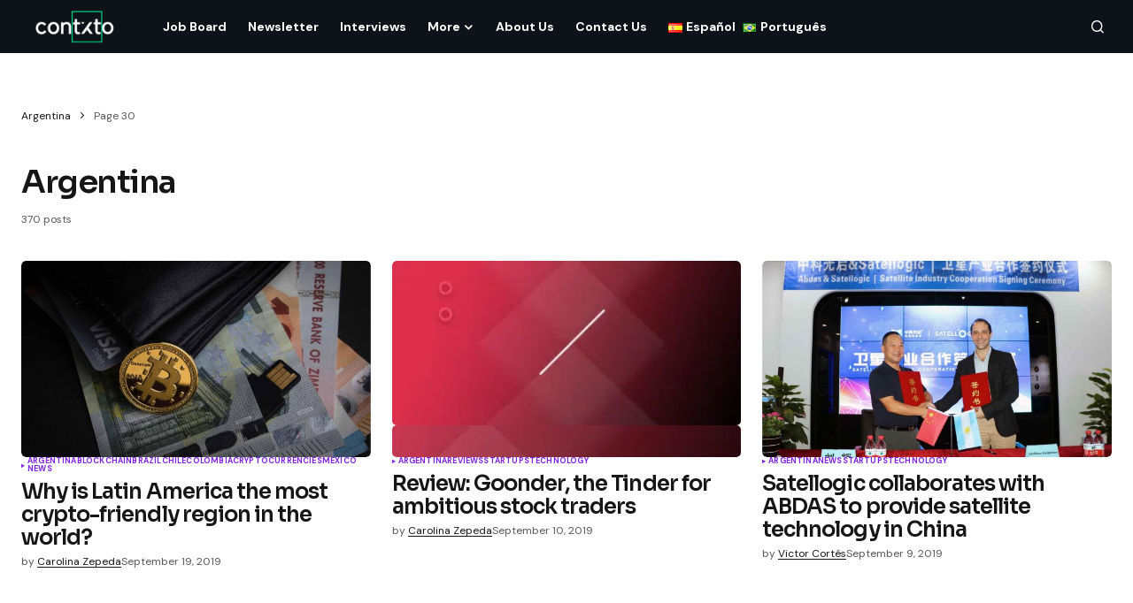

--- FILE ---
content_type: text/html; charset=UTF-8
request_url: https://contxto.com/en/argentina/page/30/
body_size: 12842
content:
<!doctype html>
<html lang="en-US">
<head>
	<meta charset="UTF-8" />
	<meta name="viewport" content="width=device-width, initial-scale=1" />
	<link rel="profile" href="https://gmpg.org/xfn/11" />

	<meta name='robots' content='noindex, follow' />
	<style>img:is([sizes="auto" i], [sizes^="auto," i]) { contain-intrinsic-size: 3000px 1500px }</style>
	
	<!-- This site is optimized with the Yoast SEO Premium plugin v22.7 (Yoast SEO v24.0) - https://yoast.com/wordpress/plugins/seo/ -->
	<title>Argentina Archives &#8226; Page 30 of 37 &#8226;</title>
	<meta property="og:locale" content="en_US" />
	<meta property="og:locale:alternate" content="es_ES" />
	<meta property="og:locale:alternate" content="pt_BR" />
	<meta property="og:type" content="article" />
	<meta property="og:title" content="Argentina archivos" />
	<meta property="og:url" content="https://contxto.com/en/argentina/" />
	<meta property="og:image" content="https://contxto.com/wp-content/uploads/2023/10/7c469a11-eab4-412f-a5bb-4949d9deb30c.jpeg" />
	<meta property="og:image:width" content="1792" />
	<meta property="og:image:height" content="1024" />
	<meta property="og:image:type" content="image/jpeg" />
	<meta name="twitter:card" content="summary_large_image" />
	<meta name="twitter:site" content="@contxto_" />
	<script type="application/ld+json" class="yoast-schema-graph">{"@context":"https://schema.org","@graph":[{"@type":"CollectionPage","@id":"https://contxto.com/en/argentina/","url":"https://contxto.com/en/argentina/page/30/","name":"Argentina Archives &#8226; Page 30 of 37 &#8226;","isPartOf":{"@id":"https://contxto.com/en/#website"},"primaryImageOfPage":{"@id":"https://contxto.com/en/argentina/page/30/#primaryimage"},"image":{"@id":"https://contxto.com/en/argentina/page/30/#primaryimage"},"thumbnailUrl":"https://contxto.com/wp-content/uploads/2019/09/Latin_America_crypto-friendly_world.jpg","inLanguage":"en-US"},{"@type":"ImageObject","inLanguage":"en-US","@id":"https://contxto.com/en/argentina/page/30/#primaryimage","url":"https://contxto.com/wp-content/uploads/2019/09/Latin_America_crypto-friendly_world.jpg","contentUrl":"https://contxto.com/wp-content/uploads/2019/09/Latin_America_crypto-friendly_world.jpg","width":1300,"height":818,"caption":"why is latin america the most crypto-friendly region in the world?"},{"@type":"WebSite","@id":"https://contxto.com/en/#website","url":"https://contxto.com/en/","name":"Contxto","description":"Latinamerican VC, Startup and Tech News","publisher":{"@id":"https://contxto.com/en/#organization"},"potentialAction":[{"@type":"SearchAction","target":{"@type":"EntryPoint","urlTemplate":"https://contxto.com/en/?s={search_term_string}"},"query-input":{"@type":"PropertyValueSpecification","valueRequired":true,"valueName":"search_term_string"}}],"inLanguage":"en-US"},{"@type":"Organization","@id":"https://contxto.com/en/#organization","name":"Contxto","url":"https://contxto.com/en/","logo":{"@type":"ImageObject","inLanguage":"en-US","@id":"https://contxto.com/en/#/schema/logo/image/","url":"https://contxto.com/wp-content/uploads/2018/12/WhatsApp-Image-2018-12-04-at-1.53.19-PM.jpeg","contentUrl":"https://contxto.com/wp-content/uploads/2018/12/WhatsApp-Image-2018-12-04-at-1.53.19-PM.jpeg","width":647,"height":370,"caption":"Contxto"},"image":{"@id":"https://contxto.com/en/#/schema/logo/image/"},"sameAs":["https://www.facebook.com/Contxto-495342720979440/","https://x.com/contxto_","https://www.linkedin.com/company/contxto/"]}]}</script>
	<!-- / Yoast SEO Premium plugin. -->


<link rel='dns-prefetch' href='//www.googletagmanager.com' />
<link rel='dns-prefetch' href='//fonts.googleapis.com' />
<link rel='dns-prefetch' href='//pagead2.googlesyndication.com' />
<link href='https://fonts.gstatic.com' crossorigin rel='preconnect' />
<link rel="alternate" type="application/rss+xml" title=" &raquo; Feed" href="https://contxto.com/en/feed/" />
<link rel="alternate" type="application/rss+xml" title=" &raquo; Argentina Category Feed" href="https://contxto.com/en/argentina/feed/" />
			<link rel="preload" href="https://contxto.com/wp-content/plugins/canvas/assets/fonts/canvas-icons.woff" as="font" type="font/woff" crossorigin>
			<link rel='stylesheet' id='canvas-css' href='https://contxto.com/wp-content/plugins/canvas/assets/css/canvas.css?ver=2.4.7' media='all' />
<link rel='stylesheet' id='wp-block-library-css' href='https://contxto.com/wp-includes/css/dist/block-library/style.min.css?ver=6.7.4' media='all' />
<link rel='stylesheet' id='canvas-block-alert-style-css' href='https://contxto.com/wp-content/plugins/canvas/components/basic-elements/block-alert/block.css?ver=1733758848' media='all' />
<link rel='stylesheet' id='canvas-block-progress-style-css' href='https://contxto.com/wp-content/plugins/canvas/components/basic-elements/block-progress/block.css?ver=1733758848' media='all' />
<link rel='stylesheet' id='canvas-block-collapsibles-style-css' href='https://contxto.com/wp-content/plugins/canvas/components/basic-elements/block-collapsibles/block.css?ver=1733758848' media='all' />
<link rel='stylesheet' id='canvas-block-tabs-style-css' href='https://contxto.com/wp-content/plugins/canvas/components/basic-elements/block-tabs/block.css?ver=1733758848' media='all' />
<link rel='stylesheet' id='canvas-block-section-heading-style-css' href='https://contxto.com/wp-content/plugins/canvas/components/basic-elements/block-section-heading/block.css?ver=1733758848' media='all' />
<link rel='stylesheet' id='canvas-block-section-style-css' href='https://contxto.com/wp-content/plugins/canvas/components/layout-blocks/block-section/block-section.css?ver=1733758848' media='all' />
<link rel='stylesheet' id='canvas-block-row-style-css' href='https://contxto.com/wp-content/plugins/canvas/components/layout-blocks/block-row/block-row.css?ver=1733758848' media='all' />
<link rel='stylesheet' id='canvas-block-posts-style-css' href='https://contxto.com/wp-content/plugins/canvas/components/posts/block-posts/block-posts.css?ver=1733758848' media='all' />
<link rel='stylesheet' id='canvas-justified-gallery-block-style-css' href='https://contxto.com/wp-content/plugins/canvas/components/justified-gallery/block/block-justified-gallery.css?ver=1733758848' media='all' />
<link rel='stylesheet' id='canvas-slider-gallery-block-style-css' href='https://contxto.com/wp-content/plugins/canvas/components/slider-gallery/block/block-slider-gallery.css?ver=1733758848' media='all' />
<link rel='stylesheet' id='canvas-block-posts-sidebar-css' href='https://contxto.com/wp-content/plugins/canvas/components/posts/block-posts-sidebar/block-posts-sidebar.css?ver=1733758848' media='all' />
<style id='classic-theme-styles-inline-css'>
/*! This file is auto-generated */
.wp-block-button__link{color:#fff;background-color:#32373c;border-radius:9999px;box-shadow:none;text-decoration:none;padding:calc(.667em + 2px) calc(1.333em + 2px);font-size:1.125em}.wp-block-file__button{background:#32373c;color:#fff;text-decoration:none}
</style>
<style id='global-styles-inline-css'>
:root{--wp--preset--aspect-ratio--square: 1;--wp--preset--aspect-ratio--4-3: 4/3;--wp--preset--aspect-ratio--3-4: 3/4;--wp--preset--aspect-ratio--3-2: 3/2;--wp--preset--aspect-ratio--2-3: 2/3;--wp--preset--aspect-ratio--16-9: 16/9;--wp--preset--aspect-ratio--9-16: 9/16;--wp--preset--color--black: #000000;--wp--preset--color--cyan-bluish-gray: #abb8c3;--wp--preset--color--white: #FFFFFF;--wp--preset--color--pale-pink: #f78da7;--wp--preset--color--vivid-red: #cf2e2e;--wp--preset--color--luminous-vivid-orange: #ff6900;--wp--preset--color--luminous-vivid-amber: #fcb900;--wp--preset--color--light-green-cyan: #7bdcb5;--wp--preset--color--vivid-green-cyan: #00d084;--wp--preset--color--pale-cyan-blue: #8ed1fc;--wp--preset--color--vivid-cyan-blue: #0693e3;--wp--preset--color--vivid-purple: #9b51e0;--wp--preset--color--blue: #59BACC;--wp--preset--color--green: #58AD69;--wp--preset--color--orange: #FFBC49;--wp--preset--color--red: #e32c26;--wp--preset--color--gray-50: #f8f9fa;--wp--preset--color--gray-100: #f8f9fb;--wp--preset--color--gray-200: #E0E0E0;--wp--preset--color--primary: #161616;--wp--preset--color--secondary: #585858;--wp--preset--color--layout: #f9f9f9;--wp--preset--color--border: #D9D9D9;--wp--preset--color--divider: #1D1D1F;--wp--preset--gradient--vivid-cyan-blue-to-vivid-purple: linear-gradient(135deg,rgba(6,147,227,1) 0%,rgb(155,81,224) 100%);--wp--preset--gradient--light-green-cyan-to-vivid-green-cyan: linear-gradient(135deg,rgb(122,220,180) 0%,rgb(0,208,130) 100%);--wp--preset--gradient--luminous-vivid-amber-to-luminous-vivid-orange: linear-gradient(135deg,rgba(252,185,0,1) 0%,rgba(255,105,0,1) 100%);--wp--preset--gradient--luminous-vivid-orange-to-vivid-red: linear-gradient(135deg,rgba(255,105,0,1) 0%,rgb(207,46,46) 100%);--wp--preset--gradient--very-light-gray-to-cyan-bluish-gray: linear-gradient(135deg,rgb(238,238,238) 0%,rgb(169,184,195) 100%);--wp--preset--gradient--cool-to-warm-spectrum: linear-gradient(135deg,rgb(74,234,220) 0%,rgb(151,120,209) 20%,rgb(207,42,186) 40%,rgb(238,44,130) 60%,rgb(251,105,98) 80%,rgb(254,248,76) 100%);--wp--preset--gradient--blush-light-purple: linear-gradient(135deg,rgb(255,206,236) 0%,rgb(152,150,240) 100%);--wp--preset--gradient--blush-bordeaux: linear-gradient(135deg,rgb(254,205,165) 0%,rgb(254,45,45) 50%,rgb(107,0,62) 100%);--wp--preset--gradient--luminous-dusk: linear-gradient(135deg,rgb(255,203,112) 0%,rgb(199,81,192) 50%,rgb(65,88,208) 100%);--wp--preset--gradient--pale-ocean: linear-gradient(135deg,rgb(255,245,203) 0%,rgb(182,227,212) 50%,rgb(51,167,181) 100%);--wp--preset--gradient--electric-grass: linear-gradient(135deg,rgb(202,248,128) 0%,rgb(113,206,126) 100%);--wp--preset--gradient--midnight: linear-gradient(135deg,rgb(2,3,129) 0%,rgb(40,116,252) 100%);--wp--preset--font-size--small: 13px;--wp--preset--font-size--medium: 20px;--wp--preset--font-size--large: 36px;--wp--preset--font-size--x-large: 42px;--wp--preset--spacing--20: 0.44rem;--wp--preset--spacing--30: 0.67rem;--wp--preset--spacing--40: 1rem;--wp--preset--spacing--50: 1.5rem;--wp--preset--spacing--60: 2.25rem;--wp--preset--spacing--70: 3.38rem;--wp--preset--spacing--80: 5.06rem;--wp--preset--shadow--natural: 6px 6px 9px rgba(0, 0, 0, 0.2);--wp--preset--shadow--deep: 12px 12px 50px rgba(0, 0, 0, 0.4);--wp--preset--shadow--sharp: 6px 6px 0px rgba(0, 0, 0, 0.2);--wp--preset--shadow--outlined: 6px 6px 0px -3px rgba(255, 255, 255, 1), 6px 6px rgba(0, 0, 0, 1);--wp--preset--shadow--crisp: 6px 6px 0px rgba(0, 0, 0, 1);}:where(.is-layout-flex){gap: 0.5em;}:where(.is-layout-grid){gap: 0.5em;}body .is-layout-flex{display: flex;}.is-layout-flex{flex-wrap: wrap;align-items: center;}.is-layout-flex > :is(*, div){margin: 0;}body .is-layout-grid{display: grid;}.is-layout-grid > :is(*, div){margin: 0;}:where(.wp-block-columns.is-layout-flex){gap: 2em;}:where(.wp-block-columns.is-layout-grid){gap: 2em;}:where(.wp-block-post-template.is-layout-flex){gap: 1.25em;}:where(.wp-block-post-template.is-layout-grid){gap: 1.25em;}.has-black-color{color: var(--wp--preset--color--black) !important;}.has-cyan-bluish-gray-color{color: var(--wp--preset--color--cyan-bluish-gray) !important;}.has-white-color{color: var(--wp--preset--color--white) !important;}.has-pale-pink-color{color: var(--wp--preset--color--pale-pink) !important;}.has-vivid-red-color{color: var(--wp--preset--color--vivid-red) !important;}.has-luminous-vivid-orange-color{color: var(--wp--preset--color--luminous-vivid-orange) !important;}.has-luminous-vivid-amber-color{color: var(--wp--preset--color--luminous-vivid-amber) !important;}.has-light-green-cyan-color{color: var(--wp--preset--color--light-green-cyan) !important;}.has-vivid-green-cyan-color{color: var(--wp--preset--color--vivid-green-cyan) !important;}.has-pale-cyan-blue-color{color: var(--wp--preset--color--pale-cyan-blue) !important;}.has-vivid-cyan-blue-color{color: var(--wp--preset--color--vivid-cyan-blue) !important;}.has-vivid-purple-color{color: var(--wp--preset--color--vivid-purple) !important;}.has-black-background-color{background-color: var(--wp--preset--color--black) !important;}.has-cyan-bluish-gray-background-color{background-color: var(--wp--preset--color--cyan-bluish-gray) !important;}.has-white-background-color{background-color: var(--wp--preset--color--white) !important;}.has-pale-pink-background-color{background-color: var(--wp--preset--color--pale-pink) !important;}.has-vivid-red-background-color{background-color: var(--wp--preset--color--vivid-red) !important;}.has-luminous-vivid-orange-background-color{background-color: var(--wp--preset--color--luminous-vivid-orange) !important;}.has-luminous-vivid-amber-background-color{background-color: var(--wp--preset--color--luminous-vivid-amber) !important;}.has-light-green-cyan-background-color{background-color: var(--wp--preset--color--light-green-cyan) !important;}.has-vivid-green-cyan-background-color{background-color: var(--wp--preset--color--vivid-green-cyan) !important;}.has-pale-cyan-blue-background-color{background-color: var(--wp--preset--color--pale-cyan-blue) !important;}.has-vivid-cyan-blue-background-color{background-color: var(--wp--preset--color--vivid-cyan-blue) !important;}.has-vivid-purple-background-color{background-color: var(--wp--preset--color--vivid-purple) !important;}.has-black-border-color{border-color: var(--wp--preset--color--black) !important;}.has-cyan-bluish-gray-border-color{border-color: var(--wp--preset--color--cyan-bluish-gray) !important;}.has-white-border-color{border-color: var(--wp--preset--color--white) !important;}.has-pale-pink-border-color{border-color: var(--wp--preset--color--pale-pink) !important;}.has-vivid-red-border-color{border-color: var(--wp--preset--color--vivid-red) !important;}.has-luminous-vivid-orange-border-color{border-color: var(--wp--preset--color--luminous-vivid-orange) !important;}.has-luminous-vivid-amber-border-color{border-color: var(--wp--preset--color--luminous-vivid-amber) !important;}.has-light-green-cyan-border-color{border-color: var(--wp--preset--color--light-green-cyan) !important;}.has-vivid-green-cyan-border-color{border-color: var(--wp--preset--color--vivid-green-cyan) !important;}.has-pale-cyan-blue-border-color{border-color: var(--wp--preset--color--pale-cyan-blue) !important;}.has-vivid-cyan-blue-border-color{border-color: var(--wp--preset--color--vivid-cyan-blue) !important;}.has-vivid-purple-border-color{border-color: var(--wp--preset--color--vivid-purple) !important;}.has-vivid-cyan-blue-to-vivid-purple-gradient-background{background: var(--wp--preset--gradient--vivid-cyan-blue-to-vivid-purple) !important;}.has-light-green-cyan-to-vivid-green-cyan-gradient-background{background: var(--wp--preset--gradient--light-green-cyan-to-vivid-green-cyan) !important;}.has-luminous-vivid-amber-to-luminous-vivid-orange-gradient-background{background: var(--wp--preset--gradient--luminous-vivid-amber-to-luminous-vivid-orange) !important;}.has-luminous-vivid-orange-to-vivid-red-gradient-background{background: var(--wp--preset--gradient--luminous-vivid-orange-to-vivid-red) !important;}.has-very-light-gray-to-cyan-bluish-gray-gradient-background{background: var(--wp--preset--gradient--very-light-gray-to-cyan-bluish-gray) !important;}.has-cool-to-warm-spectrum-gradient-background{background: var(--wp--preset--gradient--cool-to-warm-spectrum) !important;}.has-blush-light-purple-gradient-background{background: var(--wp--preset--gradient--blush-light-purple) !important;}.has-blush-bordeaux-gradient-background{background: var(--wp--preset--gradient--blush-bordeaux) !important;}.has-luminous-dusk-gradient-background{background: var(--wp--preset--gradient--luminous-dusk) !important;}.has-pale-ocean-gradient-background{background: var(--wp--preset--gradient--pale-ocean) !important;}.has-electric-grass-gradient-background{background: var(--wp--preset--gradient--electric-grass) !important;}.has-midnight-gradient-background{background: var(--wp--preset--gradient--midnight) !important;}.has-small-font-size{font-size: var(--wp--preset--font-size--small) !important;}.has-medium-font-size{font-size: var(--wp--preset--font-size--medium) !important;}.has-large-font-size{font-size: var(--wp--preset--font-size--large) !important;}.has-x-large-font-size{font-size: var(--wp--preset--font-size--x-large) !important;}
:where(.wp-block-post-template.is-layout-flex){gap: 1.25em;}:where(.wp-block-post-template.is-layout-grid){gap: 1.25em;}
:where(.wp-block-columns.is-layout-flex){gap: 2em;}:where(.wp-block-columns.is-layout-grid){gap: 2em;}
:root :where(.wp-block-pullquote){font-size: 1.5em;line-height: 1.6;}
</style>
<link rel='stylesheet' id='canvas-block-heading-style-css' href='https://contxto.com/wp-content/plugins/canvas/components/content-formatting/block-heading/block.css?ver=1733758848' media='all' />
<link rel='stylesheet' id='canvas-block-list-style-css' href='https://contxto.com/wp-content/plugins/canvas/components/content-formatting/block-list/block.css?ver=1733758848' media='all' />
<link rel='stylesheet' id='canvas-block-paragraph-style-css' href='https://contxto.com/wp-content/plugins/canvas/components/content-formatting/block-paragraph/block.css?ver=1733758848' media='all' />
<link rel='stylesheet' id='canvas-block-separator-style-css' href='https://contxto.com/wp-content/plugins/canvas/components/content-formatting/block-separator/block.css?ver=1733758848' media='all' />
<link rel='stylesheet' id='canvas-block-group-style-css' href='https://contxto.com/wp-content/plugins/canvas/components/basic-elements/block-group/block.css?ver=1733758848' media='all' />
<link rel='stylesheet' id='canvas-block-cover-style-css' href='https://contxto.com/wp-content/plugins/canvas/components/basic-elements/block-cover/block.css?ver=1733758848' media='all' />
<link rel='stylesheet' id='csco_child_css-css' href='https://contxto.com/wp-content/themes/newsreader-child/style.css?ver=1.0.0' media='all' />
<link rel='stylesheet' id='csco-styles-css' href='https://contxto.com/wp-content/themes/newsreader/style.css?ver=1.0.3' media='all' />
<link rel='stylesheet' id='0f299b9e66b4fd14aaa22dd28cbba901-css' href='https://fonts.googleapis.com/css?family=DM+Sans%3A400%2C400i%2C700%2C700i&#038;subset=latin%2Clatin-ext%2Ccyrillic%2Ccyrillic-ext%2Cvietnamese&#038;display=swap&#038;ver=1.0.3' media='all' />
<link rel='stylesheet' id='e8e488e66cacdee6f68987942faa5bdb-css' href='https://fonts.googleapis.com/css?family=Sora%3A600%2C400%2C500%2C700%2C800&#038;subset=latin%2Clatin-ext%2Ccyrillic%2Ccyrillic-ext%2Cvietnamese&#038;display=swap&#038;ver=1.0.3' media='all' />
<style id='cs-customizer-output-styles-inline-css'>
:root{--cs-light-site-background:#FFFFFF;--cs-dark-site-background:#161616;--cs-light-header-background:#0e131a;--cs-dark-header-background:#161616;--cs-light-header-submenu-background:#0e131a;--cs-dark-header-submenu-background:#161616;--cs-light-footer-background:#0e131a;--cs-dark-footer-background:#161616;--cs-light-offcanvas-background:#0e131a;--cs-dark-offcanvas-background:#161616;--cs-light-layout-background:#f6f6f6;--cs-dark-layout-background:#232323;--cs-light-primary-color:#161616;--cs-dark-primary-color:#FFFFFF;--cs-light-secondary-color:#585858;--cs-dark-secondary-color:#CDCDCD;--cs-light-accent-color:#8224e3;--cs-dark-accent-color:#ffffff;--cs-light-input-background:#FFFFFF;--cs-dark-input-background:#FFFFFF;--cs-light-button-background:#8224e3;--cs-dark-button-background:#0038ff;--cs-light-button-color:#FFFFFF;--cs-dark-button-color:#FFFFFF;--cs-light-button-hover-background:#9e5ae2;--cs-dark-button-hover-background:#0033e9;--cs-light-button-hover-color:#FFFFFF;--cs-dark-button-hover-color:#FFFFFF;--cs-light-border-color:#D9D9D9;--cs-dark-border-color:#343434;--cs-light-overlay-background:#161616;--cs-dark-overlay-background:#161616;--cs-light-video-icon-color:#161616;--cs-dark-video-icon-color:#161616;--cs-layout-elements-border-radius:2px;--cs-thumbnail-border-radius:5px;--cs-input-border-radius:4px;--cs-button-border-radius:4px;--cs-heading-1-font-size:2.25rem;--cs-heading-2-font-size:2rem;--cs-heading-3-font-size:1.5rem;--cs-heading-4-font-size:1.125rem;--cs-heading-5-font-size:1rem;--cs-heading-6-font-size:0.9375rem;--cs-header-initial-height:60px;--cs-header-height:60px;--cs-header-border-width:0px;}:root, [data-scheme="light"]{--cs-light-overlay-background-rgb:22,22,22;}:root, [data-scheme="dark"]{--cs-dark-overlay-background-rgb:22,22,22;}.cs-header-bottombar{--cs-header-bottombar-alignment:flex-start;}.cs-posts-area__home{--cs-posts-area-grid-row-gap:24px;--cs-entry-title-font-size:1.618rem;}.cs-posts-area__archive.cs-posts-area__grid{--cs-posts-area-grid-columns:3;--cs-posts-area-grid-column-gap:24px;}.cs-posts-area__archive{--cs-posts-area-grid-row-gap:40px;--cs-entry-title-font-size:1.5rem;}.cs-posts-area__read-next{--cs-entry-title-font-size:1.5rem;}.cs-banner-archive{--cs-banner-label-alignment:left;}.cs-banner-post-after{--cs-banner-label-alignment:left;}@media (max-width: 1199.98px){.cs-posts-area__home{--cs-posts-area-grid-row-gap:24px;--cs-entry-title-font-size:1.618rem;}.cs-posts-area__archive.cs-posts-area__grid{--cs-posts-area-grid-columns:2;--cs-posts-area-grid-column-gap:24px;}.cs-posts-area__archive{--cs-posts-area-grid-row-gap:40px;--cs-entry-title-font-size:1.5rem;}.cs-posts-area__read-next{--cs-entry-title-font-size:1.5rem;}}@media (max-width: 991.98px){.cs-posts-area__home{--cs-posts-area-grid-row-gap:24px;--cs-entry-title-font-size:1.618rem;}.cs-posts-area__archive.cs-posts-area__grid{--cs-posts-area-grid-columns:2;--cs-posts-area-grid-column-gap:24px;}.cs-posts-area__archive{--cs-posts-area-grid-row-gap:40px;--cs-entry-title-font-size:1.5rem;}.cs-posts-area__read-next{--cs-entry-title-font-size:1.5rem;}}@media (max-width: 767.98px){.cs-posts-area__home{--cs-posts-area-grid-row-gap:24px;--cs-entry-title-font-size:1.25rem;}.cs-posts-area__archive.cs-posts-area__grid{--cs-posts-area-grid-columns:1;--cs-posts-area-grid-column-gap:24px;}.cs-posts-area__archive{--cs-posts-area-grid-row-gap:24px;--cs-entry-title-font-size:1.25rem;}.cs-posts-area__read-next{--cs-entry-title-font-size:1.25rem;}}
</style>
<script src="https://contxto.com/wp-includes/js/jquery/jquery.min.js?ver=3.7.1" id="jquery-core-js"></script>
<script src="https://contxto.com/wp-includes/js/jquery/jquery-migrate.min.js?ver=3.4.1" id="jquery-migrate-js"></script>

<!-- Google tag (gtag.js) snippet added by Site Kit -->
<!-- Google Analytics snippet added by Site Kit -->
<script src="https://www.googletagmanager.com/gtag/js?id=GT-WF6J7SP" id="google_gtagjs-js" async></script>
<script id="google_gtagjs-js-after">
window.dataLayer = window.dataLayer || [];function gtag(){dataLayer.push(arguments);}
gtag("set","linker",{"domains":["contxto.com"]});
gtag("js", new Date());
gtag("set", "developer_id.dZTNiMT", true);
gtag("config", "GT-WF6J7SP");
</script>

<style type="text/css" media="all" id="canvas-blocks-dynamic-styles">

</style>
<meta name="generator" content="Site Kit by Google 1.168.0" /><style id='cs-theme-typography'>
	:root {
		/* Base Font */
		--cs-font-base-family: DM Sans;
		--cs-font-base-size: 1rem;
		--cs-font-base-weight: 400;
		--cs-font-base-style: normal;
		--cs-font-base-letter-spacing: normal;
		--cs-font-base-line-height: 1.5;

		/* Primary Font */
		--cs-font-primary-family: DM Sans;
		--cs-font-primary-size: 0.75rem;
		--cs-font-primary-weight: 700;
		--cs-font-primary-style: normal;
		--cs-font-primary-letter-spacing: normal;
		--cs-font-primary-text-transform: none;
		--cs-font-primary-line-height: 1.2;

		/* Secondary Font */
		--cs-font-secondary-family: DM Sans;
		--cs-font-secondary-size: 0.75rem;
		--cs-font-secondary-weight: 400;
		--cs-font-secondary-style: normal;
		--cs-font-secondary-letter-spacing: normal;
		--cs-font-secondary-text-transform: none;
		--cs-font-secondary-line-height: 1.1;

		/* Section Headings Font */
		--cs-font-section-headings-family: Sora;
		--cs-font-section-headings-size: 1.125rem;
		--cs-font-section-headings-weight: 600;
		--cs-font-section-headings-style: normal;
		--cs-font-section-headings-letter-spacing: -0.02em;
		--cs-font-section-headings-text-transform: none;
		--cs-font-section-headings-line-height: 1.1;

		/* Post Title Font Size */
		--cs-font-post-title-family: Sora;
		--cs-font-post-title-weight: 600;
		--cs-font-post-title-size: 2.875rem;
		--cs-font-post-title-letter-spacing: -0.04em;
		--cs-font-post-title-line-height: 1.1;

		/* Post Subbtitle */
		--cs-font-post-subtitle-family: DM Sans;
		--cs-font-post-subtitle-weight: 400;
		--cs-font-post-subtitle-size: 1.25rem;
		--cs-font-post-subtitle-letter-spacing: normal;
		--cs-font-post-subtitle-line-height: 1.4;

		/* Post Category Font */
		--cs-font-category-family: DM Sans;
		--cs-font-category-size: 0.5625rem;
		--cs-font-category-weight: 700;
		--cs-font-category-style: normal;
		--cs-font-category-letter-spacing: 0.02em;
		--cs-font-category-text-transform: uppercase;
		--cs-font-category-line-height: 1.1;

		/* Post Meta Font */
		--cs-font-post-meta-family: DM Sans;
		--cs-font-post-meta-size: 0.75rem;
		--cs-font-post-meta-weight: 400;
		--cs-font-post-meta-style: normal;
		--cs-font-post-meta-letter-spacing: normal;
		--cs-font-post-meta-text-transform: none;
		--cs-font-post-meta-line-height: 1.1;

		/* Post Content */
		--cs-font-post-content-family: DM Sans;
		--cs-font-post-content-weight: 400;
		--cs-font-post-content-size: 1.125rem;
		--cs-font-post-content-letter-spacing: normal;
		--cs-font-post-content-line-height: 1.6;

		/* Input Font */
		--cs-font-input-family: DM Sans;
		--cs-font-input-size: 0.875rem;
		--cs-font-input-weight: 400;
		--cs-font-input-style: normal;
		--cs-font-input-line-height: 1.3;
		--cs-font-input-letter-spacing: normal;
		--cs-font-input-text-transform: none;

		/* Entry Title Font Size */
		--cs-font-entry-title-family: Sora;
		--cs-font-entry-title-weight: 600;
		--cs-font-entry-title-letter-spacing: -0.04em;
		--cs-font-entry-title-line-height: 1.1;

		/* Entry Excerpt */
		--cs-font-entry-excerpt-family: DM Sans;
		--cs-font-entry-excerpt-weight: 400;
		--cs-font-entry-excerpt-size: 1rem;
		--cs-font-entry-excerpt-letter-spacing: normal;
		--cs-font-entry-excerpt-line-height: normal;

		/* Logos --------------- */

		/* Main Logo */
		--cs-font-main-logo-family: DM Sans;
		--cs-font-main-logo-size: 1.375rem;
		--cs-font-main-logo-weight: 700;
		--cs-font-main-logo-style: normal;
		--cs-font-main-logo-letter-spacing: -0.02em;
		--cs-font-main-logo-text-transform: none;

		/* Mobile Logo */
		--cs-font-mobile-logo-family: DM Sans;
		--cs-font-mobile-logo-size: 1.375rem;
		--cs-font-mobile-logo-weight: 700;
		--cs-font-mobile-logo-style: normal;
		--cs-font-mobile-logo-letter-spacing: -0.02em;
		--cs-font-mobile-logo-text-transform: none;

		/* Footer Logo */
		--cs-font-footer-logo-family: DM Sans;
		--cs-font-footer-logo-size: 1.375rem;
		--cs-font-footer-logo-weight: 700;
		--cs-font-footer-logo-style: normal;
		--cs-font-footer-logo-letter-spacing: -0.02em;
		--cs-font-footer-logo-text-transform: none;

		/* Headings --------------- */

		/* Headings */
		--cs-font-headings-family: Sora;
		--cs-font-headings-weight: 600;
		--cs-font-headings-style: normal;
		--cs-font-headings-line-height: 1.1;
		--cs-font-headings-letter-spacing: -0.04em;
		--cs-font-headings-text-transform: none;

		/* Menu Font --------------- */

		/* Menu */
		/* Used for main top level menu elements. */
		--cs-font-menu-family: DM Sans;
		--cs-font-menu-size: 0.875rem;
		--cs-font-menu-weight: 700;
		--cs-font-menu-style: normal;
		--cs-font-menu-letter-spacing: normal;
		--cs-font-menu-text-transform: none;
		--cs-font-menu-line-height: 1.3;

		/* Submenu Font */
		/* Used for submenu elements. */
		--cs-font-submenu-family: DM Sans;
		--cs-font-submenu-size: 0.75rem;
		--cs-font-submenu-weight: 400;
		--cs-font-submenu-style: normal;
		--cs-font-submenu-letter-spacing: normal;
		--cs-font-submenu-text-transform: none;
		--cs-font-submenu-line-height: 1.3;

		/* Footer Menu */
		--cs-font-footer-menu-family: DM Sans;
		--cs-font-footer-menu-size: 0.75rem;
		--cs-font-footer-menu-weight: 700;
		--cs-font-footer-menu-style: normal;
		--cs-font-footer-menu-letter-spacing: -0.02em;
		--cs-font-footer-menu-text-transform: uppercase;
		--cs-font-footer-menu-line-height: 1.2;

		/* Footer Submenu Font */
		--cs-font-footer-submenu-family: DM Sans;
		--cs-font-footer-submenu-size: 0.75rem;
		--cs-font-footer-submenu-weight: 700;
		--cs-font-footer-submenu-style: normal;
		--cs-font-footer-submenu-letter-spacing: normal;
		--cs-font-footer-submenu-text-transform: none;
		--cs-font-footer-submenu-line-height: 1.1;

		/* Bottombar Menu Font */
		--cs-font-bottombar-menu-family: DM Sans;
		--cs-font-bottombar-menu-size: 0.75rem;
		--cs-font-bottombar-menu-weight: 700;
		--cs-font-bottombar-menu-style: normal;
		--cs-font-bottombar-menu-letter-spacing: normal;
		--cs-font-bottombar-menu-text-transform: none;
		--cs-font-bottombar-menu-line-height: 1.3;
	}
</style>

<!-- Google AdSense meta tags added by Site Kit -->
<meta name="google-adsense-platform-account" content="ca-host-pub-2644536267352236">
<meta name="google-adsense-platform-domain" content="sitekit.withgoogle.com">
<!-- End Google AdSense meta tags added by Site Kit -->

<!-- Google AdSense snippet added by Site Kit -->
<script async src="https://pagead2.googlesyndication.com/pagead/js/adsbygoogle.js?client=ca-pub-4209254763130356&amp;host=ca-host-pub-2644536267352236" crossorigin="anonymous"></script>

<!-- End Google AdSense snippet added by Site Kit -->
<link rel="icon" href="https://contxto.com/wp-content/uploads/2019/01/cropped-icono-04-1-150x150.png" sizes="32x32" />
<link rel="icon" href="https://contxto.com/wp-content/uploads/2019/01/cropped-icono-04-1-300x300.png" sizes="192x192" />
<link rel="apple-touch-icon" href="https://contxto.com/wp-content/uploads/2019/01/cropped-icono-04-1-300x300.png" />
<meta name="msapplication-TileImage" content="https://contxto.com/wp-content/uploads/2019/01/cropped-icono-04-1-300x300.png" />
		<style id="wp-custom-css">
			.cs-header__logo img {max-width:120px !important}
.substack-form {text-align:center;

padding:1.618rem;
}

h1 {
	margin-top:1rem !important;
	margin-bottom:1rem !important;
}

.top-banner {background-color:#000000;
text-align:center;}		</style>
		<style id="kirki-inline-styles"></style></head>

<body class="archive paged category category-argentina category-395 wp-embed-responsive paged-30 category-paged-30 cs-page-layout-disabled cs-navbar-smart-enabled cs-sticky-sidebar-enabled cs-stick-to-top" data-scheme='light'>

<div class="cs-wrapper">

	
	
	<div class="cs-site-overlay"></div>

	<div class="cs-offcanvas" data-scheme="dark">

		<div class="cs-offcanvas__header">
			
					<div class="cs-logo cs-logo-mobile">
			<a class="cs-header__logo cs-header__logo-mobile cs-logo-default" href="https://contxto.com/">
				<img src="https://contxto.com/wp-content/uploads/2025/10/logocontxto-1.png"  alt=""  width="101.69491525424"  height="40" >			</a>

									<a class="cs-header__logo cs-logo-dark" href="https://contxto.com/">
							<img src="https://contxto.com/wp-content/uploads/2025/10/logocontxto-1.png"  alt=""  width="101.69491525424"  height="40" >						</a>
							</div>
		 

			<nav class="cs-offcanvas__nav">
				<span class="cs-offcanvas__toggle" role="button" aria-label="Close mobile menu button">
					<i class="cs-icon cs-icon-x"></i>
				</span>
			</nav>

					</div>

		<div class="cs-offcanvas__search cs-container">
			
<form role="search" method="get" class="cs-search__form" action="https://contxto.com/">
	<div class="cs-search__group" data-scheme="light">
		<input required class="cs-search__input" type="search" value="" name="s" placeholder="Search..." role="searchbox">

		<button class="cs-search__submit" aria-label="Search" type="submit">
			Search		</button>
	</div>
</form>
		</div>

		<aside class="cs-offcanvas__sidebar">
			<div class="cs-offcanvas__inner cs-offcanvas__area cs-widget-area cs-container">

				<div class="widget widget_nav_menu"><div class="menu-contxto-main-container"><ul id="menu-contxto-main" class="menu"><li id="menu-item-83207" class="menu-item menu-item-type-custom menu-item-object-custom menu-item-83207 csco-menu-item-style-none"><a target="_blank" href="https://latamtalent.co">Job Board</a></li>
<li id="menu-item-71505" class="menu-item menu-item-type-custom menu-item-object-custom menu-item-71505 csco-menu-item-style-none"><a href="https://contxto.substack.com/">Newsletter</a></li>
<li id="menu-item-5144" class="menu-item menu-item-type-taxonomy menu-item-object-category menu-item-5144 csco-menu-item-style-none"><a href="https://contxto.com/en/interviews/">Interviews</a></li>
<li id="menu-item-52122" class="menu-item menu-item-type-post_type menu-item-object-page menu-item-has-children menu-item-52122 csco-menu-item-style-none"><a href="https://contxto.com/en/about/">More</a>
<ul class="sub-menu">
	<li id="menu-item-5147" class="menu-item menu-item-type-taxonomy menu-item-object-category menu-item-5147 csco-menu-item-style-none"><a href="https://contxto.com/en/market-map/">Market Map</a></li>
	<li id="menu-item-17506" class="menu-item menu-item-type-taxonomy menu-item-object-category menu-item-17506 csco-menu-item-style-none"><a href="https://contxto.com/en/reviews/">Reviews</a></li>
	<li id="menu-item-68298" class="menu-item menu-item-type-post_type menu-item-object-page menu-item-68298 csco-menu-item-style-none"><a href="https://contxto.com/en/glossary-en/">Glossary</a></li>
</ul>
</li>
<li id="menu-item-71637" class="menu-item menu-item-type-custom menu-item-object-custom menu-item-71637 csco-menu-item-style-none"><a href="https://contxto.com/en/about/">About Us</a></li>
<li id="menu-item-88933" class="menu-item menu-item-type-post_type menu-item-object-page menu-item-88933 csco-menu-item-style-none"><a href="https://contxto.com/en/contact-us/">Contact Us</a></li>
<li id="menu-item-76159-es" class="lang-item lang-item-3169 lang-item-es lang-item-first menu-item menu-item-type-custom menu-item-object-custom menu-item-76159-es"><a href="https://contxto.com/es/argentina/" hreflang="es-ES" lang="es-ES"><img src="[data-uri]" alt="Español" width="16" height="11" style="width: 16px; height: 11px;" /><span style="margin-left:0.3em;">Español</span></a></li>
<li id="menu-item-76159-pt-br" class="lang-item lang-item-3171 lang-item-pt-br menu-item menu-item-type-custom menu-item-object-custom menu-item-76159-pt-br"><a href="https://contxto.com/pt-br/argentina-2/" hreflang="pt-BR" lang="pt-BR"><img src="[data-uri]" alt="Português" width="16" height="11" style="width: 16px; height: 11px;" /><span style="margin-left:0.3em;">Português</span></a></li>
</ul></div></div>
				
				<div class="cs-offcanvas__bottombar">
					
									</div>
			</div>
		</aside>

	</div>
	
	<div id="page" class="cs-site">

		
		<div class="cs-site-inner">

			
			
<div class="cs-header-before"></div>

<header class="cs-header cs-header-four cs-header-stretch" data-scheme="dark">
	<div class="cs-header__outer">
		<div class="cs-container">
			<div class="cs-header__inner cs-header__inner-desktop">
				<div class="cs-header__col cs-col-left">
							<div class="cs-logo cs-logo-desktop">
			<a class="cs-header__logo cs-logo-default " href="https://contxto.com/">
				<img src="https://contxto.com/wp-content/uploads/2025/10/logocontxto.png"  alt=""  width="101.69491525424"  height="40" >			</a>

									<a class="cs-header__logo cs-logo-dark " href="https://contxto.com/">
							<img src="https://contxto.com/wp-content/uploads/2025/10/logocontxto-1.png"  alt=""  width="101.69491525424"  height="40" >						</a>
							</div>
				<div class="cs-logo cs-logo-mobile">
			<a class="cs-header__logo cs-header__logo-mobile cs-logo-default" href="https://contxto.com/">
				<img src="https://contxto.com/wp-content/uploads/2025/10/logocontxto-1.png"  alt=""  width="101.69491525424"  height="40" >			</a>

									<a class="cs-header__logo cs-logo-dark" href="https://contxto.com/">
							<img src="https://contxto.com/wp-content/uploads/2025/10/logocontxto-1.png"  alt=""  width="101.69491525424"  height="40" >						</a>
							</div>
		<nav class="cs-header__nav"><ul id="menu-contxto-main-1" class="cs-header__nav-inner"><li class="menu-item menu-item-type-custom menu-item-object-custom menu-item-83207 csco-menu-item-style-none"><a target="_blank" rel="noopener" href="https://latamtalent.co"><span><span>Job Board</span></span></a></li>
<li class="menu-item menu-item-type-custom menu-item-object-custom menu-item-71505 csco-menu-item-style-none"><a href="https://contxto.substack.com/"><span><span>Newsletter</span></span></a></li>
<li class="menu-item menu-item-type-taxonomy menu-item-object-category menu-item-5144 csco-menu-item-style-none"><a href="https://contxto.com/en/interviews/"><span><span>Interviews</span></span></a></li>
<li class="menu-item menu-item-type-post_type menu-item-object-page menu-item-has-children menu-item-52122 csco-menu-item-style-none"><a href="https://contxto.com/en/about/"><span><span>More</span></span></a>
<ul class="sub-menu">
	<li class="menu-item menu-item-type-taxonomy menu-item-object-category menu-item-5147 csco-menu-item-style-none"><a href="https://contxto.com/en/market-map/"><span>Market Map</span></a></li>
	<li class="menu-item menu-item-type-taxonomy menu-item-object-category menu-item-17506 csco-menu-item-style-none"><a href="https://contxto.com/en/reviews/"><span>Reviews</span></a></li>
	<li class="menu-item menu-item-type-post_type menu-item-object-page menu-item-68298 csco-menu-item-style-none"><a href="https://contxto.com/en/glossary-en/"><span>Glossary</span></a></li>
</ul>
</li>
<li class="menu-item menu-item-type-custom menu-item-object-custom menu-item-71637 csco-menu-item-style-none"><a href="https://contxto.com/en/about/"><span><span>About Us</span></span></a></li>
<li class="menu-item menu-item-type-post_type menu-item-object-page menu-item-88933 csco-menu-item-style-none"><a href="https://contxto.com/en/contact-us/"><span><span>Contact Us</span></span></a></li>
<li class="lang-item lang-item-3169 lang-item-es lang-item-first menu-item menu-item-type-custom menu-item-object-custom menu-item-76159-es"><a href="https://contxto.com/es/argentina/" hreflang="es-ES" lang="es-ES"><span><span><img src="[data-uri]" alt="Español" width="16" height="11" style="width: 16px; height: 11px;" /><span style="margin-left:0.3em;">Español</span></span></span></a></li>
<li class="lang-item lang-item-3171 lang-item-pt-br menu-item menu-item-type-custom menu-item-object-custom menu-item-76159-pt-br"><a href="https://contxto.com/pt-br/argentina-2/" hreflang="pt-BR" lang="pt-BR"><span><span><img src="[data-uri]" alt="Português" width="16" height="11" style="width: 16px; height: 11px;" /><span style="margin-left:0.3em;">Português</span></span></span></a></li>
</ul></nav>				</div>

				<div class="cs-header__col cs-col-right">
					<div class="cs-header__toggles">
								<span class="cs-header__search-toggle" role="button" aria-label="Search">
			<i class="cs-icon cs-icon-search"></i>
		</span>
							</div>
									</div>
			</div>

			
<div class="cs-header__inner cs-header__inner-mobile">
	<div class="cs-header__col cs-col-left">
						<span class="cs-header__burger-toggle " role="button" aria-label="Burger menu button">
					<i class="cs-icon cs-icon-menu"></i>
					<i class="cs-icon cs-icon-x"></i>
				</span>
				<span class="cs-header__offcanvas-toggle " role="button" aria-label="Mobile menu button">
					<i class="cs-icon cs-icon-menu"></i>
				</span>
							<div class="cs-logo cs-logo-mobile">
			<a class="cs-header__logo cs-header__logo-mobile cs-logo-default" href="https://contxto.com/">
				<img src="https://contxto.com/wp-content/uploads/2025/10/logocontxto-1.png"  alt=""  width="101.69491525424"  height="40" >			</a>

									<a class="cs-header__logo cs-logo-dark" href="https://contxto.com/">
							<img src="https://contxto.com/wp-content/uploads/2025/10/logocontxto-1.png"  alt=""  width="101.69491525424"  height="40" >						</a>
							</div>
			</div>
	<div class="cs-header__col cs-col-right">
				<span class="cs-header__search-toggle" role="button" aria-label="Search">
			<i class="cs-icon cs-icon-search"></i>
		</span>
			</div>
</div>
			
<div class="cs-search">
	<div class="cs-search__inner">
		<div class="cs-search__form-container">
			
<form role="search" method="get" class="cs-search__form" action="https://contxto.com/">
	<div class="cs-search__group" data-scheme="light">
		<input required class="cs-search__input" type="search" value="" name="s" placeholder="Search..." role="searchbox">

		<button class="cs-search__submit" aria-label="Search" type="submit">
			Search		</button>
	</div>
</form>
		</div>
	</div>
</div>
			<div class="cs-burger-menu">
	<div class="cs-container">
		
			</div>
</div>

		</div>
	</div>
	<div class="cs-header-overlay"></div>
</header>


			
			<main id="main" class="cs-site-primary">

				
				<div class="cs-site-content cs-sidebar-disabled">

					
					<div class="cs-container">

						<div class="cs-breadcrumbs" id="breadcrumbs"><span><span><a href="https://contxto.com/en/argentina/">Argentina</a></span> <span class="cs-separator"></span> <span class="breadcrumb_last" aria-current="page">Page 30</span></span></div>
						<div id="content" class="cs-main-content">

							
<div id="primary" class="cs-content-area">

	
	<div class="cs-page__header ">
		<h1 class="cs-page__title">Argentina</h1>			<div class="cs-page__archive-count">
				370 posts			</div>
				</div>
	
	
		<div class="cs-posts-area cs-posts-area-posts">
			<div class="cs-posts-area__outer">

				<div
				class="cs-posts-area__main cs-archive-grid  cs-posts-area__archive cs-posts-area__grid cs-posts-area__main-divider"
									data-pc="3"
					data-lt="2"
					data-tb="2"
					data-mb="1"
								>
					
<article class="post-17548 post type-post status-publish format-standard has-post-thumbnail category-argentina category-blockchain category-brazil category-chile category-colombia category-cryptocurrencies category-mexico category-news tag-blockchain cs-entry cs-video-wrap">

	<div class="cs-entry__outer">
					<div class="cs-entry__inner cs-entry__thumbnail cs-entry__overlay cs-overlay-ratio cs-ratio-landscape-16-9" data-scheme="inverse">

				<div class="cs-overlay-background">
					<img width="332" height="209" src="https://contxto.com/wp-content/uploads/2019/09/Latin_America_crypto-friendly_world.jpg" class="attachment-csco-thumbnail-uncropped size-csco-thumbnail-uncropped wp-post-image" alt="Why Is Latin America The Most Crypto-friendly Region In The World?" decoding="async" fetchpriority="high" srcset="https://contxto.com/wp-content/uploads/2019/09/Latin_America_crypto-friendly_world.jpg 1300w, https://contxto.com/wp-content/uploads/2019/09/Latin_America_crypto-friendly_world-300x189.jpg 300w, https://contxto.com/wp-content/uploads/2019/09/Latin_America_crypto-friendly_world-1024x644.jpg 1024w, https://contxto.com/wp-content/uploads/2019/09/Latin_America_crypto-friendly_world-768x483.jpg 768w, https://contxto.com/wp-content/uploads/2019/09/Latin_America_crypto-friendly_world-696x438.jpg 696w" sizes="(max-width: 332px) 100vw, 332px" />					<img width="296" height="186" src="https://contxto.com/wp-content/uploads/2019/09/Latin_America_crypto-friendly_world.jpg" class="attachment-csco-thumbnail size-csco-thumbnail wp-post-image" alt="Why Is Latin America The Most Crypto-friendly Region In The World?" decoding="async" srcset="https://contxto.com/wp-content/uploads/2019/09/Latin_America_crypto-friendly_world.jpg 1300w, https://contxto.com/wp-content/uploads/2019/09/Latin_America_crypto-friendly_world-300x189.jpg 300w, https://contxto.com/wp-content/uploads/2019/09/Latin_America_crypto-friendly_world-1024x644.jpg 1024w, https://contxto.com/wp-content/uploads/2019/09/Latin_America_crypto-friendly_world-768x483.jpg 768w, https://contxto.com/wp-content/uploads/2019/09/Latin_America_crypto-friendly_world-696x438.jpg 696w" sizes="(max-width: 296px) 100vw, 296px" />				</div>

				
				
				<a class="cs-overlay-link" href="https://contxto.com/en/news/cryptocurrency-revolutionizes-monetary-exchanges-latin-america/" title="Why is Latin America the most crypto-friendly region in the world?"></a>
			</div>
		
		<div class="cs-entry__inner cs-entry__content">
			<div class="cs-entry__post-meta" ><div class="cs-meta-category"><ul class="post-categories">
	<li><a href="https://contxto.com/en/argentina/" rel="category tag">Argentina</a></li>
	<li><a href="https://contxto.com/en/blockchain/" rel="category tag">Blockchain</a></li>
	<li><a href="https://contxto.com/en/brazil/" rel="category tag">Brazil</a></li>
	<li><a href="https://contxto.com/en/chile/" rel="category tag">Chile</a></li>
	<li><a href="https://contxto.com/en/colombia/" rel="category tag">Colombia</a></li>
	<li><a href="https://contxto.com/en/cryptocurrencies/" rel="category tag">Cryptocurrencies</a></li>
	<li><a href="https://contxto.com/en/mexico/" rel="category tag">Mexico</a></li>
	<li><a href="https://contxto.com/en/news/" rel="category tag">News</a></li></ul></div></div>
			<h2 class="cs-entry__title"><a href="https://contxto.com/en/news/cryptocurrency-revolutionizes-monetary-exchanges-latin-america/"><span>Why is Latin America the most crypto-friendly region in the world?</span></a></h2>
			
			<div class="cs-entry__post-meta" ><div class="cs-meta-author"><span class="cs-meta-author-by">by</span><a class="cs-meta-author-link url fn n" href="https://contxto.com/en/author/caro-zepeda/"><span class="cs-meta-author-name">Carolina Zepeda</span></a></div><div class="cs-meta-date">September 19, 2019</div></div>		</div>
	</div>
</article>

<article class="post-17665 post type-post status-publish format-standard has-post-thumbnail category-argentina category-reviews category-startups category-technology cs-entry cs-video-wrap">

	<div class="cs-entry__outer">
					<div class="cs-entry__inner cs-entry__thumbnail cs-entry__overlay cs-overlay-ratio cs-ratio-landscape-16-9" data-scheme="inverse">

				<div class="cs-overlay-background">
					<picture><source srcset="https://contxto.com/wp-content/uploads/2019/08/R5_Goonder-1-2-380x179.webp 380w, https://contxto.com/wp-content/uploads/2019/08/R5_Goonder-1-2-300x142.jpg 300w, https://contxto.com/wp-content/uploads/2019/08/R5_Goonder-1-2-1024x484.jpg 1024w, https://contxto.com/wp-content/uploads/2019/08/R5_Goonder-1-2-768x363.jpg 768w,https://contxto.com/wp-content/uploads/2019/08/R5_Goonder-1-2-800x378.webp 800w,https://contxto.com/wp-content/uploads/2019/08/R5_Goonder-1-2-1160x548.webp 1160w,https://contxto.com/wp-content/uploads/2019/08/R5_Goonder-1-2.webp 1366w" sizes="(max-width: 332px) 100vw, 332px" type="image/webp"><img src="https://contxto.com/wp-content/uploads/2019/08/R5_Goonder-1-2-380x179.jpg" height="156" width="332" srcset="https://contxto.com/wp-content/uploads/2019/08/R5_Goonder-1-2-380x179.jpg 380w, https://contxto.com/wp-content/uploads/2019/08/R5_Goonder-1-2-300x142.jpg 300w, https://contxto.com/wp-content/uploads/2019/08/R5_Goonder-1-2-1024x484.jpg 1024w, https://contxto.com/wp-content/uploads/2019/08/R5_Goonder-1-2-768x363.jpg 768w, https://contxto.com/wp-content/uploads/2019/08/R5_Goonder-1-2-800x378.jpg 800w, https://contxto.com/wp-content/uploads/2019/08/R5_Goonder-1-2-1160x548.jpg 1160w, https://contxto.com/wp-content/uploads/2019/08/R5_Goonder-1-2.jpg 1366w" sizes="(max-width: 332px) 100vw, 332px" class="attachment-csco-thumbnail-uncropped size-csco-thumbnail-uncropped wp-post-image sp-no-webp" alt="Review: Goonder, The Tinder For Ambitious Stock Traders" decoding="async"  > </picture>					<picture><source srcset="https://contxto.com/wp-content/uploads/2019/08/R5_Goonder-1-2-380x280.webp "  type="image/webp"><img src="https://contxto.com/wp-content/uploads/2019/08/R5_Goonder-1-2-380x280.jpg" height="186" width="252" class="attachment-csco-thumbnail size-csco-thumbnail wp-post-image sp-no-webp" alt="Review: Goonder, The Tinder For Ambitious Stock Traders" decoding="async" loading="lazy"  > </picture>				</div>

				
				
				<a class="cs-overlay-link" href="https://contxto.com/en/startups/review-goonder-the-tinder-for-ambitious-stock-traders/" title="Review: Goonder, the Tinder for ambitious stock traders"></a>
			</div>
		
		<div class="cs-entry__inner cs-entry__content">
			<div class="cs-entry__post-meta" ><div class="cs-meta-category"><ul class="post-categories">
	<li><a href="https://contxto.com/en/argentina/" rel="category tag">Argentina</a></li>
	<li><a href="https://contxto.com/en/reviews/" rel="category tag">Reviews</a></li>
	<li><a href="https://contxto.com/en/startups/" rel="category tag">Startups</a></li>
	<li><a href="https://contxto.com/en/technology/" rel="category tag">Technology</a></li></ul></div></div>
			<h2 class="cs-entry__title"><a href="https://contxto.com/en/startups/review-goonder-the-tinder-for-ambitious-stock-traders/"><span>Review: Goonder, the Tinder for ambitious stock traders</span></a></h2>
			
			<div class="cs-entry__post-meta" ><div class="cs-meta-author"><span class="cs-meta-author-by">by</span><a class="cs-meta-author-link url fn n" href="https://contxto.com/en/author/caro-zepeda/"><span class="cs-meta-author-name">Carolina Zepeda</span></a></div><div class="cs-meta-date">September 10, 2019</div></div>		</div>
	</div>
</article>

<article class="post-18667 post type-post status-publish format-standard has-post-thumbnail category-argentina category-news category-startups category-technology cs-entry cs-video-wrap">

	<div class="cs-entry__outer">
					<div class="cs-entry__inner cs-entry__thumbnail cs-entry__overlay cs-overlay-ratio cs-ratio-landscape-16-9" data-scheme="inverse">

				<div class="cs-overlay-background">
					<img width="332" height="224" src="https://contxto.com/wp-content/uploads/2019/09/Satellogic_-ABDAS-satellite-technology_China.jpg" class="attachment-csco-thumbnail-uncropped size-csco-thumbnail-uncropped wp-post-image" alt="Satellogic Collaborates With Abdas To Provide Satellite Technology In China" decoding="async" loading="lazy" srcset="https://contxto.com/wp-content/uploads/2019/09/Satellogic_-ABDAS-satellite-technology_China.jpg 1300w, https://contxto.com/wp-content/uploads/2019/09/Satellogic_-ABDAS-satellite-technology_China-300x202.jpg 300w, https://contxto.com/wp-content/uploads/2019/09/Satellogic_-ABDAS-satellite-technology_China-1024x690.jpg 1024w, https://contxto.com/wp-content/uploads/2019/09/Satellogic_-ABDAS-satellite-technology_China-768x518.jpg 768w, https://contxto.com/wp-content/uploads/2019/09/Satellogic_-ABDAS-satellite-technology_China-696x469.jpg 696w" sizes="auto, (max-width: 332px) 100vw, 332px" />					<img width="276" height="186" src="https://contxto.com/wp-content/uploads/2019/09/Satellogic_-ABDAS-satellite-technology_China.jpg" class="attachment-csco-thumbnail size-csco-thumbnail wp-post-image" alt="Satellogic Collaborates With Abdas To Provide Satellite Technology In China" decoding="async" loading="lazy" srcset="https://contxto.com/wp-content/uploads/2019/09/Satellogic_-ABDAS-satellite-technology_China.jpg 1300w, https://contxto.com/wp-content/uploads/2019/09/Satellogic_-ABDAS-satellite-technology_China-300x202.jpg 300w, https://contxto.com/wp-content/uploads/2019/09/Satellogic_-ABDAS-satellite-technology_China-1024x690.jpg 1024w, https://contxto.com/wp-content/uploads/2019/09/Satellogic_-ABDAS-satellite-technology_China-768x518.jpg 768w, https://contxto.com/wp-content/uploads/2019/09/Satellogic_-ABDAS-satellite-technology_China-696x469.jpg 696w" sizes="auto, (max-width: 276px) 100vw, 276px" />				</div>

				
				
				<a class="cs-overlay-link" href="https://contxto.com/en/argentina/satellogic-collaborates-with-abdas-to-provide-satellite-technology-in-china/" title="Satellogic collaborates with ABDAS to provide satellite technology in China"></a>
			</div>
		
		<div class="cs-entry__inner cs-entry__content">
			<div class="cs-entry__post-meta" ><div class="cs-meta-category"><ul class="post-categories">
	<li><a href="https://contxto.com/en/argentina/" rel="category tag">Argentina</a></li>
	<li><a href="https://contxto.com/en/news/" rel="category tag">News</a></li>
	<li><a href="https://contxto.com/en/startups/" rel="category tag">Startups</a></li>
	<li><a href="https://contxto.com/en/technology/" rel="category tag">Technology</a></li></ul></div></div>
			<h2 class="cs-entry__title"><a href="https://contxto.com/en/argentina/satellogic-collaborates-with-abdas-to-provide-satellite-technology-in-china/"><span>Satellogic collaborates with ABDAS to provide satellite technology in China</span></a></h2>
			
			<div class="cs-entry__post-meta" ><div class="cs-meta-author"><span class="cs-meta-author-by">by</span><a class="cs-meta-author-link url fn n" href="https://contxto.com/en/author/user/"><span class="cs-meta-author-name">Victor Cortés</span></a></div><div class="cs-meta-date">September 9, 2019</div></div>		</div>
	</div>
</article>

<article class="post-18462 post type-post status-publish format-standard has-post-thumbnail category-argentina category-chile category-news category-startups category-technology tag-startup cs-entry cs-video-wrap">

	<div class="cs-entry__outer">
					<div class="cs-entry__inner cs-entry__thumbnail cs-entry__overlay cs-overlay-ratio cs-ratio-landscape-16-9" data-scheme="inverse">

				<div class="cs-overlay-background">
					<picture><source srcset="https://contxto.com/wp-content/uploads/2019/09/sesocio.co_.webp 784w, https://contxto.com/wp-content/uploads/2019/09/sesocio.co_-300x225.jpg 300w, https://contxto.com/wp-content/uploads/2019/09/sesocio.co_-768x576.jpg 768w" sizes="auto, (max-width: 332px) 100vw, 332px" type="image/webp"><img src="https://contxto.com/wp-content/uploads/2019/09/sesocio.co_.jpg" height="249" width="332" srcset="https://contxto.com/wp-content/uploads/2019/09/sesocio.co_.jpg 784w, https://contxto.com/wp-content/uploads/2019/09/sesocio.co_-300x225.jpg 300w, https://contxto.com/wp-content/uploads/2019/09/sesocio.co_-768x576.jpg 768w" sizes="auto, (max-width: 332px) 100vw, 332px" class="attachment-csco-thumbnail-uncropped size-csco-thumbnail-uncropped wp-post-image sp-no-webp" alt="Argentine Crowdfunding Platform Sesocio.com Debuts In Chile" decoding="async" loading="lazy"  > </picture>					<picture><source srcset="https://contxto.com/wp-content/uploads/2019/09/sesocio.co_.webp 784w, https://contxto.com/wp-content/uploads/2019/09/sesocio.co_-300x225.jpg 300w, https://contxto.com/wp-content/uploads/2019/09/sesocio.co_-768x576.jpg 768w" sizes="auto, (max-width: 248px) 100vw, 248px" type="image/webp"><img src="https://contxto.com/wp-content/uploads/2019/09/sesocio.co_.jpg" height="186" width="248" srcset="https://contxto.com/wp-content/uploads/2019/09/sesocio.co_.jpg 784w, https://contxto.com/wp-content/uploads/2019/09/sesocio.co_-300x225.jpg 300w, https://contxto.com/wp-content/uploads/2019/09/sesocio.co_-768x576.jpg 768w" sizes="auto, (max-width: 248px) 100vw, 248px" class="attachment-csco-thumbnail size-csco-thumbnail wp-post-image sp-no-webp" alt="Argentine Crowdfunding Platform Sesocio.com Debuts In Chile" decoding="async" loading="lazy"  > </picture>				</div>

				
				
				<a class="cs-overlay-link" href="https://contxto.com/en/chile/argentine-crowdfunding-platform-sesocio-com-debuts-in-chile/" title="Argentine crowdfunding platform SeSocio.com debuts in Chile"></a>
			</div>
		
		<div class="cs-entry__inner cs-entry__content">
			<div class="cs-entry__post-meta" ><div class="cs-meta-category"><ul class="post-categories">
	<li><a href="https://contxto.com/en/argentina/" rel="category tag">Argentina</a></li>
	<li><a href="https://contxto.com/en/chile/" rel="category tag">Chile</a></li>
	<li><a href="https://contxto.com/en/news/" rel="category tag">News</a></li>
	<li><a href="https://contxto.com/en/startups/" rel="category tag">Startups</a></li>
	<li><a href="https://contxto.com/en/technology/" rel="category tag">Technology</a></li></ul></div></div>
			<h2 class="cs-entry__title"><a href="https://contxto.com/en/chile/argentine-crowdfunding-platform-sesocio-com-debuts-in-chile/"><span>Argentine crowdfunding platform SeSocio.com debuts in Chile</span></a></h2>
			
			<div class="cs-entry__post-meta" ><div class="cs-meta-author"><span class="cs-meta-author-by">by</span><a class="cs-meta-author-link url fn n" href="https://contxto.com/en/author/jacobatkins/"><span class="cs-meta-author-name">Jacob Atkins</span></a></div><div class="cs-meta-date">September 8, 2019</div></div>		</div>
	</div>
</article>

<article class="post-17266 post type-post status-publish format-standard has-post-thumbnail category-argentina category-listicles category-reviews category-startups category-technology tag-listicle tag-startup cs-entry cs-video-wrap">

	<div class="cs-entry__outer">
					<div class="cs-entry__inner cs-entry__thumbnail cs-entry__overlay cs-overlay-ratio cs-ratio-landscape-16-9" data-scheme="inverse">

				<div class="cs-overlay-background">
					<picture><source srcset="https://contxto.com/wp-content/uploads/2019/09/R3_Larala-2-380x179.webp 380w, https://contxto.com/wp-content/uploads/2019/09/R3_Larala-2-300x142.jpg 300w, https://contxto.com/wp-content/uploads/2019/09/R3_Larala-2-1024x484.jpg 1024w, https://contxto.com/wp-content/uploads/2019/09/R3_Larala-2-768x363.jpg 768w,https://contxto.com/wp-content/uploads/2019/09/R3_Larala-2-800x378.webp 800w,https://contxto.com/wp-content/uploads/2019/09/R3_Larala-2-1160x548.webp 1160w,https://contxto.com/wp-content/uploads/2019/09/R3_Larala-2.webp 1366w" sizes="auto, (max-width: 332px) 100vw, 332px" type="image/webp"><img src="https://contxto.com/wp-content/uploads/2019/09/R3_Larala-2-380x179.jpg" height="156" width="332" srcset="https://contxto.com/wp-content/uploads/2019/09/R3_Larala-2-380x179.jpg 380w, https://contxto.com/wp-content/uploads/2019/09/R3_Larala-2-300x142.jpg 300w, https://contxto.com/wp-content/uploads/2019/09/R3_Larala-2-1024x484.jpg 1024w, https://contxto.com/wp-content/uploads/2019/09/R3_Larala-2-768x363.jpg 768w, https://contxto.com/wp-content/uploads/2019/09/R3_Larala-2-800x378.jpg 800w, https://contxto.com/wp-content/uploads/2019/09/R3_Larala-2-1160x548.jpg 1160w, https://contxto.com/wp-content/uploads/2019/09/R3_Larala-2.jpg 1366w" sizes="auto, (max-width: 332px) 100vw, 332px" class="attachment-csco-thumbnail-uncropped size-csco-thumbnail-uncropped wp-post-image sp-no-webp" alt="Review: Larala, An Argentine Social Platform For Musicians" decoding="async" loading="lazy"  > </picture>					<picture><source srcset="https://contxto.com/wp-content/uploads/2019/09/R3_Larala-2-380x280.webp "  type="image/webp"><img src="https://contxto.com/wp-content/uploads/2019/09/R3_Larala-2-380x280.jpg" height="186" width="252" class="attachment-csco-thumbnail size-csco-thumbnail wp-post-image sp-no-webp" alt="Review: Larala, An Argentine Social Platform For Musicians" decoding="async" loading="lazy"  > </picture>				</div>

				
				
				<a class="cs-overlay-link" href="https://contxto.com/en/reviews/review-larala-an-argentine-social-platform-for-musicians/" title="Review: Larala, an Argentine social platform for musicians"></a>
			</div>
		
		<div class="cs-entry__inner cs-entry__content">
			<div class="cs-entry__post-meta" ><div class="cs-meta-category"><ul class="post-categories">
	<li><a href="https://contxto.com/en/argentina/" rel="category tag">Argentina</a></li>
	<li><a href="https://contxto.com/en/listicles/" rel="category tag">Listicles</a></li>
	<li><a href="https://contxto.com/en/reviews/" rel="category tag">Reviews</a></li>
	<li><a href="https://contxto.com/en/startups/" rel="category tag">Startups</a></li>
	<li><a href="https://contxto.com/en/technology/" rel="category tag">Technology</a></li></ul></div></div>
			<h2 class="cs-entry__title"><a href="https://contxto.com/en/reviews/review-larala-an-argentine-social-platform-for-musicians/"><span>Review: Larala, an Argentine social platform for musicians</span></a></h2>
			
			<div class="cs-entry__post-meta" ><div class="cs-meta-author"><span class="cs-meta-author-by">by</span><a class="cs-meta-author-link url fn n" href="https://contxto.com/en/author/caro-zepeda/"><span class="cs-meta-author-name">Carolina Zepeda</span></a></div><div class="cs-meta-date">September 3, 2019</div></div>		</div>
	</div>
</article>

<article class="post-18031 post type-post status-publish format-standard has-post-thumbnail category-argentina category-brazil category-colombia category-events category-mexico category-news category-startups category-technology cs-entry cs-video-wrap">

	<div class="cs-entry__outer">
					<div class="cs-entry__inner cs-entry__thumbnail cs-entry__overlay cs-overlay-ratio cs-ratio-landscape-16-9" data-scheme="inverse">

				<div class="cs-overlay-background">
					<picture><source srcset="https://contxto.com/wp-content/uploads/2019/08/Finnovista-startups-Visa-Everywhere-fintech-competition.webp 1300w, https://contxto.com/wp-content/uploads/2019/08/Finnovista-startups-Visa-Everywhere-fintech-competition-300x162.jpg 300w, https://contxto.com/wp-content/uploads/2019/08/Finnovista-startups-Visa-Everywhere-fintech-competition-1024x553.jpg 1024w, https://contxto.com/wp-content/uploads/2019/08/Finnovista-startups-Visa-Everywhere-fintech-competition-768x415.jpg 768w,https://contxto.com/wp-content/uploads/2019/08/Finnovista-startups-Visa-Everywhere-fintech-competition-696x376.webp 696w" sizes="auto, (max-width: 332px) 100vw, 332px" type="image/webp"><img src="https://contxto.com/wp-content/uploads/2019/08/Finnovista-startups-Visa-Everywhere-fintech-competition.jpg" height="179" width="332" srcset="https://contxto.com/wp-content/uploads/2019/08/Finnovista-startups-Visa-Everywhere-fintech-competition.jpg 1300w, https://contxto.com/wp-content/uploads/2019/08/Finnovista-startups-Visa-Everywhere-fintech-competition-300x162.jpg 300w, https://contxto.com/wp-content/uploads/2019/08/Finnovista-startups-Visa-Everywhere-fintech-competition-1024x553.jpg 1024w, https://contxto.com/wp-content/uploads/2019/08/Finnovista-startups-Visa-Everywhere-fintech-competition-768x415.jpg 768w, https://contxto.com/wp-content/uploads/2019/08/Finnovista-startups-Visa-Everywhere-fintech-competition-696x376.jpg 696w" sizes="auto, (max-width: 332px) 100vw, 332px" class="attachment-csco-thumbnail-uncropped size-csco-thumbnail-uncropped wp-post-image sp-no-webp" alt="Finnovista Announces 12 Startups In Visa Everywhere Fintech Competition" decoding="async" loading="lazy"  > </picture>					<picture><source srcset="https://contxto.com/wp-content/uploads/2019/08/Finnovista-startups-Visa-Everywhere-fintech-competition.webp 1300w, https://contxto.com/wp-content/uploads/2019/08/Finnovista-startups-Visa-Everywhere-fintech-competition-300x162.jpg 300w, https://contxto.com/wp-content/uploads/2019/08/Finnovista-startups-Visa-Everywhere-fintech-competition-1024x553.jpg 1024w, https://contxto.com/wp-content/uploads/2019/08/Finnovista-startups-Visa-Everywhere-fintech-competition-768x415.jpg 768w,https://contxto.com/wp-content/uploads/2019/08/Finnovista-startups-Visa-Everywhere-fintech-competition-696x376.webp 696w" sizes="auto, (max-width: 332px) 100vw, 332px" type="image/webp"><img src="https://contxto.com/wp-content/uploads/2019/08/Finnovista-startups-Visa-Everywhere-fintech-competition.jpg" height="179" width="332" srcset="https://contxto.com/wp-content/uploads/2019/08/Finnovista-startups-Visa-Everywhere-fintech-competition.jpg 1300w, https://contxto.com/wp-content/uploads/2019/08/Finnovista-startups-Visa-Everywhere-fintech-competition-300x162.jpg 300w, https://contxto.com/wp-content/uploads/2019/08/Finnovista-startups-Visa-Everywhere-fintech-competition-1024x553.jpg 1024w, https://contxto.com/wp-content/uploads/2019/08/Finnovista-startups-Visa-Everywhere-fintech-competition-768x415.jpg 768w, https://contxto.com/wp-content/uploads/2019/08/Finnovista-startups-Visa-Everywhere-fintech-competition-696x376.jpg 696w" sizes="auto, (max-width: 332px) 100vw, 332px" class="attachment-csco-thumbnail size-csco-thumbnail wp-post-image sp-no-webp" alt="Finnovista Announces 12 Startups In Visa Everywhere Fintech Competition" decoding="async" loading="lazy"  > </picture>				</div>

				
				
				<a class="cs-overlay-link" href="https://contxto.com/en/startups/finnovista-announces-12-startups-in-visa-fintech-competition/" title="Finnovista announces 12 startups in Visa Everywhere fintech competition"></a>
			</div>
		
		<div class="cs-entry__inner cs-entry__content">
			<div class="cs-entry__post-meta" ><div class="cs-meta-category"><ul class="post-categories">
	<li><a href="https://contxto.com/en/argentina/" rel="category tag">Argentina</a></li>
	<li><a href="https://contxto.com/en/brazil/" rel="category tag">Brazil</a></li>
	<li><a href="https://contxto.com/en/colombia/" rel="category tag">Colombia</a></li>
	<li><a href="https://contxto.com/en/events/" rel="category tag">Events</a></li>
	<li><a href="https://contxto.com/en/mexico/" rel="category tag">Mexico</a></li>
	<li><a href="https://contxto.com/en/news/" rel="category tag">News</a></li>
	<li><a href="https://contxto.com/en/startups/" rel="category tag">Startups</a></li>
	<li><a href="https://contxto.com/en/technology/" rel="category tag">Technology</a></li></ul></div></div>
			<h2 class="cs-entry__title"><a href="https://contxto.com/en/startups/finnovista-announces-12-startups-in-visa-fintech-competition/"><span>Finnovista announces 12 startups in Visa Everywhere fintech competition</span></a></h2>
			
			<div class="cs-entry__post-meta" ><div class="cs-meta-author"><span class="cs-meta-author-by">by</span><a class="cs-meta-author-link url fn n" href="https://contxto.com/en/author/jacobatkins/"><span class="cs-meta-author-name">Jacob Atkins</span></a></div><div class="cs-meta-date">August 30, 2019</div></div>		</div>
	</div>
</article>

<article class="post-17976 post type-post status-publish format-standard has-post-thumbnail category-argentina category-deals category-venture-capital cs-entry cs-video-wrap">

	<div class="cs-entry__outer">
					<div class="cs-entry__inner cs-entry__thumbnail cs-entry__overlay cs-overlay-ratio cs-ratio-landscape-16-9" data-scheme="inverse">

				<div class="cs-overlay-background">
					<picture><source srcset="https://contxto.com/wp-content/uploads/2019/08/Kaszek-Ventures-new-funds.webp 1250w, https://contxto.com/wp-content/uploads/2019/08/Kaszek-Ventures-new-funds-300x162.jpg 300w, https://contxto.com/wp-content/uploads/2019/08/Kaszek-Ventures-new-funds-1024x555.jpg 1024w, https://contxto.com/wp-content/uploads/2019/08/Kaszek-Ventures-new-funds-768x416.jpg 768w,https://contxto.com/wp-content/uploads/2019/08/Kaszek-Ventures-new-funds-696x377.webp 696w" sizes="auto, (max-width: 332px) 100vw, 332px" type="image/webp"><img src="https://contxto.com/wp-content/uploads/2019/08/Kaszek-Ventures-new-funds.jpg" height="180" width="332" srcset="https://contxto.com/wp-content/uploads/2019/08/Kaszek-Ventures-new-funds.jpg 1250w, https://contxto.com/wp-content/uploads/2019/08/Kaszek-Ventures-new-funds-300x162.jpg 300w, https://contxto.com/wp-content/uploads/2019/08/Kaszek-Ventures-new-funds-1024x555.jpg 1024w, https://contxto.com/wp-content/uploads/2019/08/Kaszek-Ventures-new-funds-768x416.jpg 768w, https://contxto.com/wp-content/uploads/2019/08/Kaszek-Ventures-new-funds-696x377.jpg 696w" sizes="auto, (max-width: 332px) 100vw, 332px" class="attachment-csco-thumbnail-uncropped size-csco-thumbnail-uncropped wp-post-image sp-no-webp" alt="Kaszek Ventures Raises Us$600 Million For Two New Funds" decoding="async" loading="lazy"  > </picture>					<picture><source srcset="https://contxto.com/wp-content/uploads/2019/08/Kaszek-Ventures-new-funds.webp 1250w, https://contxto.com/wp-content/uploads/2019/08/Kaszek-Ventures-new-funds-300x162.jpg 300w, https://contxto.com/wp-content/uploads/2019/08/Kaszek-Ventures-new-funds-1024x555.jpg 1024w, https://contxto.com/wp-content/uploads/2019/08/Kaszek-Ventures-new-funds-768x416.jpg 768w,https://contxto.com/wp-content/uploads/2019/08/Kaszek-Ventures-new-funds-696x377.webp 696w" sizes="auto, (max-width: 332px) 100vw, 332px" type="image/webp"><img src="https://contxto.com/wp-content/uploads/2019/08/Kaszek-Ventures-new-funds.jpg" height="180" width="332" srcset="https://contxto.com/wp-content/uploads/2019/08/Kaszek-Ventures-new-funds.jpg 1250w, https://contxto.com/wp-content/uploads/2019/08/Kaszek-Ventures-new-funds-300x162.jpg 300w, https://contxto.com/wp-content/uploads/2019/08/Kaszek-Ventures-new-funds-1024x555.jpg 1024w, https://contxto.com/wp-content/uploads/2019/08/Kaszek-Ventures-new-funds-768x416.jpg 768w, https://contxto.com/wp-content/uploads/2019/08/Kaszek-Ventures-new-funds-696x377.jpg 696w" sizes="auto, (max-width: 332px) 100vw, 332px" class="attachment-csco-thumbnail size-csco-thumbnail wp-post-image sp-no-webp" alt="Kaszek Ventures Raises Us$600 Million For Two New Funds" decoding="async" loading="lazy"  > </picture>				</div>

				
				
				<a class="cs-overlay-link" href="https://contxto.com/en/argentina/kaszek-ventures-raises-us600-million-for-two-new-funds/" title="Kaszek Ventures raises US$600 million for two new funds"></a>
			</div>
		
		<div class="cs-entry__inner cs-entry__content">
			<div class="cs-entry__post-meta" ><div class="cs-meta-category"><ul class="post-categories">
	<li><a href="https://contxto.com/en/argentina/" rel="category tag">Argentina</a></li>
	<li><a href="https://contxto.com/en/deals/" rel="category tag">Deals</a></li>
	<li><a href="https://contxto.com/en/venture-capital/" rel="category tag">Venture Capital</a></li></ul></div></div>
			<h2 class="cs-entry__title"><a href="https://contxto.com/en/argentina/kaszek-ventures-raises-us600-million-for-two-new-funds/"><span>Kaszek Ventures raises US$600 million for two new funds</span></a></h2>
			
			<div class="cs-entry__post-meta" ><div class="cs-meta-author"><span class="cs-meta-author-by">by</span><a class="cs-meta-author-link url fn n" href="https://contxto.com/en/author/user/"><span class="cs-meta-author-name">Victor Cortés</span></a></div><div class="cs-meta-date">August 30, 2019</div></div>		</div>
	</div>
</article>

<article class="post-17917 post type-post status-publish format-standard has-post-thumbnail category-argentina category-blockchain category-cryptocurrencies category-news category-startups tag-blockchain cs-entry cs-video-wrap">

	<div class="cs-entry__outer">
					<div class="cs-entry__inner cs-entry__thumbnail cs-entry__overlay cs-overlay-ratio cs-ratio-landscape-16-9" data-scheme="inverse">

				<div class="cs-overlay-background">
					<picture><source srcset="https://contxto.com/wp-content/uploads/2019/08/Coinbase-acquires-Argentina-crypto-Xapo.webp 1300w, https://contxto.com/wp-content/uploads/2019/08/Coinbase-acquires-Argentina-crypto-Xapo-300x162.jpg 300w, https://contxto.com/wp-content/uploads/2019/08/Coinbase-acquires-Argentina-crypto-Xapo-1024x551.jpg 1024w, https://contxto.com/wp-content/uploads/2019/08/Coinbase-acquires-Argentina-crypto-Xapo-768x414.jpg 768w,https://contxto.com/wp-content/uploads/2019/08/Coinbase-acquires-Argentina-crypto-Xapo-696x375.webp 696w" sizes="auto, (max-width: 332px) 100vw, 332px" type="image/webp"><img src="https://contxto.com/wp-content/uploads/2019/08/Coinbase-acquires-Argentina-crypto-Xapo.jpg" height="179" width="332" srcset="https://contxto.com/wp-content/uploads/2019/08/Coinbase-acquires-Argentina-crypto-Xapo.jpg 1300w, https://contxto.com/wp-content/uploads/2019/08/Coinbase-acquires-Argentina-crypto-Xapo-300x162.jpg 300w, https://contxto.com/wp-content/uploads/2019/08/Coinbase-acquires-Argentina-crypto-Xapo-1024x551.jpg 1024w, https://contxto.com/wp-content/uploads/2019/08/Coinbase-acquires-Argentina-crypto-Xapo-768x414.jpg 768w, https://contxto.com/wp-content/uploads/2019/08/Coinbase-acquires-Argentina-crypto-Xapo-696x375.jpg 696w" sizes="auto, (max-width: 332px) 100vw, 332px" class="attachment-csco-thumbnail-uncropped size-csco-thumbnail-uncropped wp-post-image sp-no-webp" alt="Coinbase Acquires Argentine Crypto Legend Xapo For Us$55 Million" decoding="async" loading="lazy"  > </picture>					<picture><source srcset="https://contxto.com/wp-content/uploads/2019/08/Coinbase-acquires-Argentina-crypto-Xapo.webp 1300w, https://contxto.com/wp-content/uploads/2019/08/Coinbase-acquires-Argentina-crypto-Xapo-300x162.jpg 300w, https://contxto.com/wp-content/uploads/2019/08/Coinbase-acquires-Argentina-crypto-Xapo-1024x551.jpg 1024w, https://contxto.com/wp-content/uploads/2019/08/Coinbase-acquires-Argentina-crypto-Xapo-768x414.jpg 768w,https://contxto.com/wp-content/uploads/2019/08/Coinbase-acquires-Argentina-crypto-Xapo-696x375.webp 696w" sizes="auto, (max-width: 332px) 100vw, 332px" type="image/webp"><img src="https://contxto.com/wp-content/uploads/2019/08/Coinbase-acquires-Argentina-crypto-Xapo.jpg" height="179" width="332" srcset="https://contxto.com/wp-content/uploads/2019/08/Coinbase-acquires-Argentina-crypto-Xapo.jpg 1300w, https://contxto.com/wp-content/uploads/2019/08/Coinbase-acquires-Argentina-crypto-Xapo-300x162.jpg 300w, https://contxto.com/wp-content/uploads/2019/08/Coinbase-acquires-Argentina-crypto-Xapo-1024x551.jpg 1024w, https://contxto.com/wp-content/uploads/2019/08/Coinbase-acquires-Argentina-crypto-Xapo-768x414.jpg 768w, https://contxto.com/wp-content/uploads/2019/08/Coinbase-acquires-Argentina-crypto-Xapo-696x375.jpg 696w" sizes="auto, (max-width: 332px) 100vw, 332px" class="attachment-csco-thumbnail size-csco-thumbnail wp-post-image sp-no-webp" alt="Coinbase Acquires Argentine Crypto Legend Xapo For Us$55 Million" decoding="async" loading="lazy"  > </picture>				</div>

				
				
				<a class="cs-overlay-link" href="https://contxto.com/en/argentina/coinbase-acquires-argentine-crypto-legend-xapo-for-us55-million/" title="Coinbase acquires Argentine crypto legend Xapo for US$55 million"></a>
			</div>
		
		<div class="cs-entry__inner cs-entry__content">
			<div class="cs-entry__post-meta" ><div class="cs-meta-category"><ul class="post-categories">
	<li><a href="https://contxto.com/en/argentina/" rel="category tag">Argentina</a></li>
	<li><a href="https://contxto.com/en/blockchain/" rel="category tag">Blockchain</a></li>
	<li><a href="https://contxto.com/en/cryptocurrencies/" rel="category tag">Cryptocurrencies</a></li>
	<li><a href="https://contxto.com/en/news/" rel="category tag">News</a></li>
	<li><a href="https://contxto.com/en/startups/" rel="category tag">Startups</a></li></ul></div></div>
			<h2 class="cs-entry__title"><a href="https://contxto.com/en/argentina/coinbase-acquires-argentine-crypto-legend-xapo-for-us55-million/"><span>Coinbase acquires Argentine crypto legend Xapo for US$55 million</span></a></h2>
			
			<div class="cs-entry__post-meta" ><div class="cs-meta-author"><span class="cs-meta-author-by">by</span><a class="cs-meta-author-link url fn n" href="https://contxto.com/en/author/caro-zepeda/"><span class="cs-meta-author-name">Carolina Zepeda</span></a></div><div class="cs-meta-date">August 29, 2019</div></div>		</div>
	</div>
</article>

<article class="post-17861 post type-post status-publish format-standard has-post-thumbnail category-argentina category-news category-startups category-venture-capital cs-entry cs-video-wrap">

	<div class="cs-entry__outer">
					<div class="cs-entry__inner cs-entry__thumbnail cs-entry__overlay cs-overlay-ratio cs-ratio-landscape-16-9" data-scheme="inverse">

				<div class="cs-overlay-background">
					<picture><source srcset="https://contxto.com/wp-content/uploads/2019/08/Marketing-platform-Postcron-acquired-Seattle-based-WL-Online-Marketing.webp 1300w, https://contxto.com/wp-content/uploads/2019/08/Marketing-platform-Postcron-acquired-Seattle-based-WL-Online-Marketing-300x162.jpg 300w, https://contxto.com/wp-content/uploads/2019/08/Marketing-platform-Postcron-acquired-Seattle-based-WL-Online-Marketing-1024x554.jpg 1024w, https://contxto.com/wp-content/uploads/2019/08/Marketing-platform-Postcron-acquired-Seattle-based-WL-Online-Marketing-768x415.jpg 768w,https://contxto.com/wp-content/uploads/2019/08/Marketing-platform-Postcron-acquired-Seattle-based-WL-Online-Marketing-696x376.webp 696w" sizes="auto, (max-width: 332px) 100vw, 332px" type="image/webp"><img src="https://contxto.com/wp-content/uploads/2019/08/Marketing-platform-Postcron-acquired-Seattle-based-WL-Online-Marketing.jpg" height="180" width="332" srcset="https://contxto.com/wp-content/uploads/2019/08/Marketing-platform-Postcron-acquired-Seattle-based-WL-Online-Marketing.jpg 1300w, https://contxto.com/wp-content/uploads/2019/08/Marketing-platform-Postcron-acquired-Seattle-based-WL-Online-Marketing-300x162.jpg 300w, https://contxto.com/wp-content/uploads/2019/08/Marketing-platform-Postcron-acquired-Seattle-based-WL-Online-Marketing-1024x554.jpg 1024w, https://contxto.com/wp-content/uploads/2019/08/Marketing-platform-Postcron-acquired-Seattle-based-WL-Online-Marketing-768x415.jpg 768w, https://contxto.com/wp-content/uploads/2019/08/Marketing-platform-Postcron-acquired-Seattle-based-WL-Online-Marketing-696x376.jpg 696w" sizes="auto, (max-width: 332px) 100vw, 332px" class="attachment-csco-thumbnail-uncropped size-csco-thumbnail-uncropped wp-post-image sp-no-webp" alt="Marketing Platform Postcron Gets Acquired By Seattle-based Wl Online Marketing" decoding="async" loading="lazy"  > </picture>					<picture><source srcset="https://contxto.com/wp-content/uploads/2019/08/Marketing-platform-Postcron-acquired-Seattle-based-WL-Online-Marketing.webp 1300w, https://contxto.com/wp-content/uploads/2019/08/Marketing-platform-Postcron-acquired-Seattle-based-WL-Online-Marketing-300x162.jpg 300w, https://contxto.com/wp-content/uploads/2019/08/Marketing-platform-Postcron-acquired-Seattle-based-WL-Online-Marketing-1024x554.jpg 1024w, https://contxto.com/wp-content/uploads/2019/08/Marketing-platform-Postcron-acquired-Seattle-based-WL-Online-Marketing-768x415.jpg 768w,https://contxto.com/wp-content/uploads/2019/08/Marketing-platform-Postcron-acquired-Seattle-based-WL-Online-Marketing-696x376.webp 696w" sizes="auto, (max-width: 332px) 100vw, 332px" type="image/webp"><img src="https://contxto.com/wp-content/uploads/2019/08/Marketing-platform-Postcron-acquired-Seattle-based-WL-Online-Marketing.jpg" height="180" width="332" srcset="https://contxto.com/wp-content/uploads/2019/08/Marketing-platform-Postcron-acquired-Seattle-based-WL-Online-Marketing.jpg 1300w, https://contxto.com/wp-content/uploads/2019/08/Marketing-platform-Postcron-acquired-Seattle-based-WL-Online-Marketing-300x162.jpg 300w, https://contxto.com/wp-content/uploads/2019/08/Marketing-platform-Postcron-acquired-Seattle-based-WL-Online-Marketing-1024x554.jpg 1024w, https://contxto.com/wp-content/uploads/2019/08/Marketing-platform-Postcron-acquired-Seattle-based-WL-Online-Marketing-768x415.jpg 768w, https://contxto.com/wp-content/uploads/2019/08/Marketing-platform-Postcron-acquired-Seattle-based-WL-Online-Marketing-696x376.jpg 696w" sizes="auto, (max-width: 332px) 100vw, 332px" class="attachment-csco-thumbnail size-csco-thumbnail wp-post-image sp-no-webp" alt="Marketing Platform Postcron Gets Acquired By Seattle-based Wl Online Marketing" decoding="async" loading="lazy"  > </picture>				</div>

				
				
				<a class="cs-overlay-link" href="https://contxto.com/en/argentina/marketing-platform-postcron-gets-acquired-by-seattle-based-wl-online-marketing/" title="Marketing platform Postcron gets acquired by Seattle-based WL Online Marketing"></a>
			</div>
		
		<div class="cs-entry__inner cs-entry__content">
			<div class="cs-entry__post-meta" ><div class="cs-meta-category"><ul class="post-categories">
	<li><a href="https://contxto.com/en/argentina/" rel="category tag">Argentina</a></li>
	<li><a href="https://contxto.com/en/news/" rel="category tag">News</a></li>
	<li><a href="https://contxto.com/en/startups/" rel="category tag">Startups</a></li>
	<li><a href="https://contxto.com/en/venture-capital/" rel="category tag">Venture Capital</a></li></ul></div></div>
			<h2 class="cs-entry__title"><a href="https://contxto.com/en/argentina/marketing-platform-postcron-gets-acquired-by-seattle-based-wl-online-marketing/"><span>Marketing platform Postcron gets acquired by Seattle-based WL Online Marketing</span></a></h2>
			
			<div class="cs-entry__post-meta" ><div class="cs-meta-author"><span class="cs-meta-author-by">by</span><a class="cs-meta-author-link url fn n" href="https://contxto.com/en/author/user/"><span class="cs-meta-author-name">Victor Cortés</span></a></div><div class="cs-meta-date">August 29, 2019</div></div>		</div>
	</div>
</article>

<article class="post-17839 post type-post status-publish format-standard has-post-thumbnail category-argentina category-events category-news category-startups category-technology category-venture-capital tag-events cs-entry cs-video-wrap">

	<div class="cs-entry__outer">
					<div class="cs-entry__inner cs-entry__thumbnail cs-entry__overlay cs-overlay-ratio cs-ratio-landscape-16-9" data-scheme="inverse">

				<div class="cs-overlay-background">
					<picture><source srcset="https://contxto.com/wp-content/uploads/2019/08/Argentina-HR-chatbot-Emi-Labs-Khosla-Ventures.webp 1300w, https://contxto.com/wp-content/uploads/2019/08/Argentina-HR-chatbot-Emi-Labs-Khosla-Ventures-300x162.jpg 300w, https://contxto.com/wp-content/uploads/2019/08/Argentina-HR-chatbot-Emi-Labs-Khosla-Ventures-1024x551.jpg 1024w, https://contxto.com/wp-content/uploads/2019/08/Argentina-HR-chatbot-Emi-Labs-Khosla-Ventures-768x414.jpg 768w,https://contxto.com/wp-content/uploads/2019/08/Argentina-HR-chatbot-Emi-Labs-Khosla-Ventures-696x375.webp 696w" sizes="auto, (max-width: 332px) 100vw, 332px" type="image/webp"><img src="https://contxto.com/wp-content/uploads/2019/08/Argentina-HR-chatbot-Emi-Labs-Khosla-Ventures.jpg" height="179" width="332" srcset="https://contxto.com/wp-content/uploads/2019/08/Argentina-HR-chatbot-Emi-Labs-Khosla-Ventures.jpg 1300w, https://contxto.com/wp-content/uploads/2019/08/Argentina-HR-chatbot-Emi-Labs-Khosla-Ventures-300x162.jpg 300w, https://contxto.com/wp-content/uploads/2019/08/Argentina-HR-chatbot-Emi-Labs-Khosla-Ventures-1024x551.jpg 1024w, https://contxto.com/wp-content/uploads/2019/08/Argentina-HR-chatbot-Emi-Labs-Khosla-Ventures-768x414.jpg 768w, https://contxto.com/wp-content/uploads/2019/08/Argentina-HR-chatbot-Emi-Labs-Khosla-Ventures-696x375.jpg 696w" sizes="auto, (max-width: 332px) 100vw, 332px" class="attachment-csco-thumbnail-uncropped size-csco-thumbnail-uncropped wp-post-image sp-no-webp" alt="Argentine Hr Chatbot Emi Labs Nabs Us$2 Million From Khosla Ventures" decoding="async" loading="lazy"  > </picture>					<picture><source srcset="https://contxto.com/wp-content/uploads/2019/08/Argentina-HR-chatbot-Emi-Labs-Khosla-Ventures.webp 1300w, https://contxto.com/wp-content/uploads/2019/08/Argentina-HR-chatbot-Emi-Labs-Khosla-Ventures-300x162.jpg 300w, https://contxto.com/wp-content/uploads/2019/08/Argentina-HR-chatbot-Emi-Labs-Khosla-Ventures-1024x551.jpg 1024w, https://contxto.com/wp-content/uploads/2019/08/Argentina-HR-chatbot-Emi-Labs-Khosla-Ventures-768x414.jpg 768w,https://contxto.com/wp-content/uploads/2019/08/Argentina-HR-chatbot-Emi-Labs-Khosla-Ventures-696x375.webp 696w" sizes="auto, (max-width: 332px) 100vw, 332px" type="image/webp"><img src="https://contxto.com/wp-content/uploads/2019/08/Argentina-HR-chatbot-Emi-Labs-Khosla-Ventures.jpg" height="179" width="332" srcset="https://contxto.com/wp-content/uploads/2019/08/Argentina-HR-chatbot-Emi-Labs-Khosla-Ventures.jpg 1300w, https://contxto.com/wp-content/uploads/2019/08/Argentina-HR-chatbot-Emi-Labs-Khosla-Ventures-300x162.jpg 300w, https://contxto.com/wp-content/uploads/2019/08/Argentina-HR-chatbot-Emi-Labs-Khosla-Ventures-1024x551.jpg 1024w, https://contxto.com/wp-content/uploads/2019/08/Argentina-HR-chatbot-Emi-Labs-Khosla-Ventures-768x414.jpg 768w, https://contxto.com/wp-content/uploads/2019/08/Argentina-HR-chatbot-Emi-Labs-Khosla-Ventures-696x375.jpg 696w" sizes="auto, (max-width: 332px) 100vw, 332px" class="attachment-csco-thumbnail size-csco-thumbnail wp-post-image sp-no-webp" alt="Argentine Hr Chatbot Emi Labs Nabs Us$2 Million From Khosla Ventures" decoding="async" loading="lazy"  > </picture>				</div>

				
				
				<a class="cs-overlay-link" href="https://contxto.com/en/argentina/argentine-hr-chatbot-emi-labs-nabs-us2-million-from-khosla-ventures/" title="Argentine HR chatbot Emi Labs nabs US$2 million from Khosla Ventures"></a>
			</div>
		
		<div class="cs-entry__inner cs-entry__content">
			<div class="cs-entry__post-meta" ><div class="cs-meta-category"><ul class="post-categories">
	<li><a href="https://contxto.com/en/argentina/" rel="category tag">Argentina</a></li>
	<li><a href="https://contxto.com/en/events/" rel="category tag">Events</a></li>
	<li><a href="https://contxto.com/en/news/" rel="category tag">News</a></li>
	<li><a href="https://contxto.com/en/startups/" rel="category tag">Startups</a></li>
	<li><a href="https://contxto.com/en/technology/" rel="category tag">Technology</a></li>
	<li><a href="https://contxto.com/en/venture-capital/" rel="category tag">Venture Capital</a></li></ul></div></div>
			<h2 class="cs-entry__title"><a href="https://contxto.com/en/argentina/argentine-hr-chatbot-emi-labs-nabs-us2-million-from-khosla-ventures/"><span>Argentine HR chatbot Emi Labs nabs US$2 million from Khosla Ventures</span></a></h2>
			
			<div class="cs-entry__post-meta" ><div class="cs-meta-author"><span class="cs-meta-author-by">by</span><a class="cs-meta-author-link url fn n" href="https://contxto.com/en/author/jacobatkins/"><span class="cs-meta-author-name">Jacob Atkins</span></a></div><div class="cs-meta-date">August 29, 2019</div></div>		</div>
	</div>
</article>
				</div>
			</div>

					</div>
		
	</div>


							
						</div>

						
					</div>

					
				</div>

				
			</main>

		</div>

		
	</div>

	
	
<footer class="cs-footer" data-scheme="dark">
	<div class="cs-container">
					<div class="cs-footer__item cs-footer__item-top-bar">
				<div class="cs-footer__item-inner">
					
													<div class="cs-footer__col cs-col-right">
					<div class="cs-subscribe">
			<div class="cs-subscribe__content">

				
				
			</div>
		</div>
				</div>
											</div>
			</div>
		
		<div class="cs-footer__item cs-footer__item-bottom-bar">
			<div class="cs-footer__item-inner">
				<div class="cs-footer__col cs-col-left">
							<div class="cs-logo">
			<a class="cs-footer__logo cs-logo-once" href="https://contxto.com/">
							</a>

					</div>
										<div class="cs-footer__copyright">
				© 2025 Contxto. All Rights Reserved.			</div>
												</div>
							</div>
		</div>
	</div>
</footer>

			<button class="cs-scroll-top" role="button" aria-label="Scroll to top button">
				<i class="cs-icon-chevron-up"></i>
				<div class="cs-scroll-top-border">
					<svg width="52" height="52" viewBox="0 0 52 52">
						<path d="M26,2 a24,24 0 0,1 0,48 a24,24 0 0,1 0,-48" style="stroke-width: 2; fill: none;"></path>
					</svg>
				</div>
				<div class="cs-scroll-top-progress">
					<svg width="52" height="52" viewBox="0 0 52 52">
						<path d="M26,2 a24,24 0 0,1 0,48 a24,24 0 0,1 0,-48" style="stroke-width: 2; fill: none;"></path>
					</svg>
				</div>
			</button>
		
	
	
	<script src="https://contxto.com/wp-content/plugins/canvas/components/basic-elements/block-alert/public-block-alert.js?ver=2.4.7" id="canvas-block-alert-script-js"></script>
<script src="https://contxto.com/wp-content/plugins/canvas/components/basic-elements/block-collapsibles/public-block-collapsibles.js?ver=2.4.7" id="canvas-block-collapsibles-script-js"></script>
<script src="https://contxto.com/wp-content/plugins/canvas/components/basic-elements/block-tabs/public-block-tabs.js?ver=2.4.7" id="canvas-block-tabs-script-js"></script>
<script src="https://contxto.com/wp-content/plugins/canvas/components/posts/block-posts/colcade.js?ver=2.4.7" id="colcade-js"></script>
<script src="https://contxto.com/wp-content/plugins/canvas/components/posts/block-posts/public-block-posts.js?ver=2.4.7" id="canvas-block-posts-script-js"></script>
<script src="https://contxto.com/wp-content/plugins/canvas/components/justified-gallery/block/jquery.justifiedGallery.min.js?ver=2.4.7" id="justifiedgallery-js"></script>
<script id="canvas-justified-gallery-js-extra">
var canvasJG = {"rtl":""};
</script>
<script src="https://contxto.com/wp-content/plugins/canvas/components/justified-gallery/block/public-block-justified-gallery.js?ver=2.4.7" id="canvas-justified-gallery-js"></script>
<script src="https://contxto.com/wp-includes/js/imagesloaded.min.js?ver=5.0.0" id="imagesloaded-js"></script>
<script src="https://contxto.com/wp-content/plugins/canvas/components/slider-gallery/block/flickity.pkgd.min.js?ver=2.4.7" id="flickity-js"></script>
<script id="canvas-slider-gallery-js-extra">
var canvas_sg_flickity = {"page_info_sep":" of "};
</script>
<script src="https://contxto.com/wp-content/plugins/canvas/components/slider-gallery/block/public-block-slider-gallery.js?ver=2.4.7" id="canvas-slider-gallery-js"></script>
<script id="csco-scripts-js-extra">
var csLocalize = {"siteSchemeMode":"light","siteSchemeToogle":""};
var csco_mega_menu = {"rest_url":"https:\/\/contxto.com\/wp-json\/csco\/v1\/menu-posts"};
</script>
<script src="https://contxto.com/wp-content/themes/newsreader/assets/js/scripts.js?ver=1.0.3" id="csco-scripts-js"></script>

</div>
<script defer src="https://static.cloudflareinsights.com/beacon.min.js/vcd15cbe7772f49c399c6a5babf22c1241717689176015" integrity="sha512-ZpsOmlRQV6y907TI0dKBHq9Md29nnaEIPlkf84rnaERnq6zvWvPUqr2ft8M1aS28oN72PdrCzSjY4U6VaAw1EQ==" data-cf-beacon='{"version":"2024.11.0","token":"7b2e8050961d430d9ac33ec3e3d53cda","r":1,"server_timing":{"name":{"cfCacheStatus":true,"cfEdge":true,"cfExtPri":true,"cfL4":true,"cfOrigin":true,"cfSpeedBrain":true},"location_startswith":null}}' crossorigin="anonymous"></script>
</body>
</html>


--- FILE ---
content_type: text/html; charset=utf-8
request_url: https://www.google.com/recaptcha/api2/aframe
body_size: 267
content:
<!DOCTYPE HTML><html><head><meta http-equiv="content-type" content="text/html; charset=UTF-8"></head><body><script nonce="uLrS7S8VsVE-gYBB9Krt6g">/** Anti-fraud and anti-abuse applications only. See google.com/recaptcha */ try{var clients={'sodar':'https://pagead2.googlesyndication.com/pagead/sodar?'};window.addEventListener("message",function(a){try{if(a.source===window.parent){var b=JSON.parse(a.data);var c=clients[b['id']];if(c){var d=document.createElement('img');d.src=c+b['params']+'&rc='+(localStorage.getItem("rc::a")?sessionStorage.getItem("rc::b"):"");window.document.body.appendChild(d);sessionStorage.setItem("rc::e",parseInt(sessionStorage.getItem("rc::e")||0)+1);localStorage.setItem("rc::h",'1767031375252');}}}catch(b){}});window.parent.postMessage("_grecaptcha_ready", "*");}catch(b){}</script></body></html>